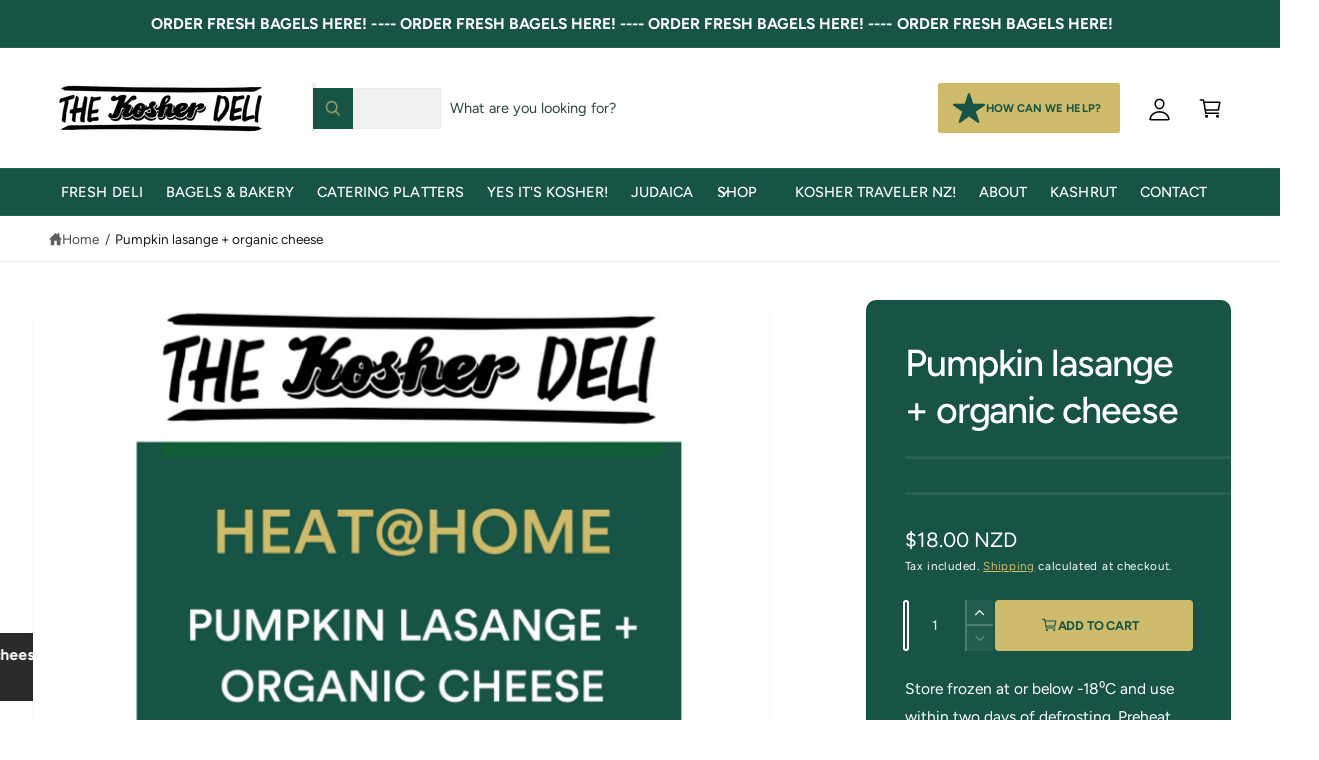

--- FILE ---
content_type: text/html; charset=utf-8
request_url: https://www.kosherdeli.co.nz/products/roasted-vegetable-lasange-organic-cheese
body_size: 42548
content:















<!doctype html>
<html class="no-js" lang="en">
  <head>
    <meta charset="utf-8">
    <meta http-equiv="X-UA-Compatible" content="IE=edge">
    <meta name="viewport" content="width=device-width,initial-scale=1">
    <meta name="theme-color" content=""><link rel="canonical" href="https://www.kosherdeli.co.nz/products/roasted-vegetable-lasange-organic-cheese"><link rel="preconnect" href="https://fonts.shopifycdn.com" crossorigin><title>
      Pumpkin lasange + organic cheese
 &ndash; The Kosher Deli NZ</title>

    
      <meta name="description" content="Store frozen at or below -18⁰C and use within two days of defrosting. Preheat oven to 160⁰C and cook for 15 mins or until piping hot. INGREDIENTS: carrot, parsnip, mushroom, pumpkin, onion, garlic, olive oil, pasta (wheat), tomato sauce (tomato, salt, basil, oregano, onion), cheese sauce (milk, wheat) salt/pepperCONTAI">
    

    

<meta property="og:site_name" content="The Kosher Deli NZ">
<meta property="og:url" content="https://www.kosherdeli.co.nz/products/roasted-vegetable-lasange-organic-cheese">
<meta property="og:title" content="Pumpkin lasange + organic cheese">
<meta property="og:type" content="product">
<meta property="og:description" content="Store frozen at or below -18⁰C and use within two days of defrosting. Preheat oven to 160⁰C and cook for 15 mins or until piping hot. INGREDIENTS: carrot, parsnip, mushroom, pumpkin, onion, garlic, olive oil, pasta (wheat), tomato sauce (tomato, salt, basil, oregano, onion), cheese sauce (milk, wheat) salt/pepperCONTAI"><meta property="og:image" content="http://www.kosherdeli.co.nz/cdn/shop/files/Nepalese_beef_curry_rice_7_8cd324ea-6cd9-47ba-a5b8-2868b298ca5c.png?v=1752207194">
  <meta property="og:image:secure_url" content="https://www.kosherdeli.co.nz/cdn/shop/files/Nepalese_beef_curry_rice_7_8cd324ea-6cd9-47ba-a5b8-2868b298ca5c.png?v=1752207194">
  <meta property="og:image:width" content="2970">
  <meta property="og:image:height" content="2970"><meta property="og:price:amount" content="18.00">
  <meta property="og:price:currency" content="NZD"><meta name="twitter:card" content="summary_large_image">
<meta name="twitter:title" content="Pumpkin lasange + organic cheese">
<meta name="twitter:description" content="Store frozen at or below -18⁰C and use within two days of defrosting. Preheat oven to 160⁰C and cook for 15 mins or until piping hot. INGREDIENTS: carrot, parsnip, mushroom, pumpkin, onion, garlic, olive oil, pasta (wheat), tomato sauce (tomato, salt, basil, oregano, onion), cheese sauce (milk, wheat) salt/pepperCONTAI">

<meta name="theme:name" content="Ignite">
<meta name="theme:version" content="2.3.0">
<meta name="theme:preset" content="food">


    <script src="//www.kosherdeli.co.nz/cdn/shop/t/21/assets/global.js?v=17700174012163466831764067860" defer="defer"></script><link rel="preload" href="//www.kosherdeli.co.nz/cdn/fonts/figtree/figtree_n4.3c0838aba1701047e60be6a99a1b0a40ce9b8419.woff2" as="font" crossorigin fetchpriority="high" type="font/woff2"><link rel="preload" href="//www.kosherdeli.co.nz/cdn/fonts/figtree/figtree_n5.3b6b7df38aa5986536945796e1f947445832047c.woff2" as="font" crossorigin fetchpriority="high" type="font/woff2">
  <script>window.performance && window.performance.mark && window.performance.mark('shopify.content_for_header.start');</script><meta name="google-site-verification" content="oj9uvF2WoZzv84pZpoNCQMC1Yh6-39KMLVJpsSpPc0U">
<meta id="shopify-digital-wallet" name="shopify-digital-wallet" content="/48990159003/digital_wallets/dialog">
<meta name="shopify-checkout-api-token" content="785ccbee9b477721940a92722938dd08">
<link rel="alternate" type="application/json+oembed" href="https://www.kosherdeli.co.nz/products/roasted-vegetable-lasange-organic-cheese.oembed">
<script async="async" src="/checkouts/internal/preloads.js?locale=en-NZ"></script>
<script id="apple-pay-shop-capabilities" type="application/json">{"shopId":48990159003,"countryCode":"NZ","currencyCode":"NZD","merchantCapabilities":["supports3DS"],"merchantId":"gid:\/\/shopify\/Shop\/48990159003","merchantName":"The Kosher Deli NZ","requiredBillingContactFields":["postalAddress","email"],"requiredShippingContactFields":["postalAddress","email"],"shippingType":"shipping","supportedNetworks":["visa","masterCard"],"total":{"type":"pending","label":"The Kosher Deli NZ","amount":"1.00"},"shopifyPaymentsEnabled":true,"supportsSubscriptions":true}</script>
<script id="shopify-features" type="application/json">{"accessToken":"785ccbee9b477721940a92722938dd08","betas":["rich-media-storefront-analytics"],"domain":"www.kosherdeli.co.nz","predictiveSearch":true,"shopId":48990159003,"locale":"en"}</script>
<script>var Shopify = Shopify || {};
Shopify.shop = "yes-its-kosher.myshopify.com";
Shopify.locale = "en";
Shopify.currency = {"active":"NZD","rate":"1.0"};
Shopify.country = "NZ";
Shopify.theme = {"name":"Updated copy of Ignite","id":186490159285,"schema_name":"Ignite","schema_version":"2.3.0","theme_store_id":3027,"role":"main"};
Shopify.theme.handle = "null";
Shopify.theme.style = {"id":null,"handle":null};
Shopify.cdnHost = "www.kosherdeli.co.nz/cdn";
Shopify.routes = Shopify.routes || {};
Shopify.routes.root = "/";</script>
<script type="module">!function(o){(o.Shopify=o.Shopify||{}).modules=!0}(window);</script>
<script>!function(o){function n(){var o=[];function n(){o.push(Array.prototype.slice.apply(arguments))}return n.q=o,n}var t=o.Shopify=o.Shopify||{};t.loadFeatures=n(),t.autoloadFeatures=n()}(window);</script>
<script id="shop-js-analytics" type="application/json">{"pageType":"product"}</script>
<script defer="defer" async type="module" src="//www.kosherdeli.co.nz/cdn/shopifycloud/shop-js/modules/v2/client.init-shop-cart-sync_C5BV16lS.en.esm.js"></script>
<script defer="defer" async type="module" src="//www.kosherdeli.co.nz/cdn/shopifycloud/shop-js/modules/v2/chunk.common_CygWptCX.esm.js"></script>
<script type="module">
  await import("//www.kosherdeli.co.nz/cdn/shopifycloud/shop-js/modules/v2/client.init-shop-cart-sync_C5BV16lS.en.esm.js");
await import("//www.kosherdeli.co.nz/cdn/shopifycloud/shop-js/modules/v2/chunk.common_CygWptCX.esm.js");

  window.Shopify.SignInWithShop?.initShopCartSync?.({"fedCMEnabled":true,"windoidEnabled":true});

</script>
<script>(function() {
  var isLoaded = false;
  function asyncLoad() {
    if (isLoaded) return;
    isLoaded = true;
    var urls = ["https:\/\/sdks.automizely.com\/conversions\/v1\/conversions.js?app_connection_id=0e919ad3ce2a4545b4db031b9c5ee9d9\u0026mapped_org_id=77765ddf04a51f74cfb167a710a51d9f_v1\u0026shop=yes-its-kosher.myshopify.com","\/\/www.powr.io\/powr.js?powr-token=yes-its-kosher.myshopify.com\u0026external-type=shopify\u0026shop=yes-its-kosher.myshopify.com","https:\/\/widgets.automizely.com\/pages\/v1\/pages.js?store_connection_id=0246b642baaf46e7b953634eb1530577\u0026mapped_org_id=77765ddf04a51f74cfb167a710a51d9f_v1\u0026shop=yes-its-kosher.myshopify.com","https:\/\/app.logoshowcase.co\/extension\/app.js?ls_version=1.0.4\u0026shop=yes-its-kosher.myshopify.com","https:\/\/na.shgcdn3.com\/pixel-collector.js?shop=yes-its-kosher.myshopify.com"];
    for (var i = 0; i < urls.length; i++) {
      var s = document.createElement('script');
      s.type = 'text/javascript';
      s.async = true;
      s.src = urls[i];
      var x = document.getElementsByTagName('script')[0];
      x.parentNode.insertBefore(s, x);
    }
  };
  if(window.attachEvent) {
    window.attachEvent('onload', asyncLoad);
  } else {
    window.addEventListener('load', asyncLoad, false);
  }
})();</script>
<script id="__st">var __st={"a":48990159003,"offset":46800,"reqid":"f6aee2c3-80c9-495c-bd19-ccd589dbfdef-1768733546","pageurl":"www.kosherdeli.co.nz\/products\/roasted-vegetable-lasange-organic-cheese","u":"77d4641b5dbc","p":"product","rtyp":"product","rid":7056813883573};</script>
<script>window.ShopifyPaypalV4VisibilityTracking = true;</script>
<script id="captcha-bootstrap">!function(){'use strict';const t='contact',e='account',n='new_comment',o=[[t,t],['blogs',n],['comments',n],[t,'customer']],c=[[e,'customer_login'],[e,'guest_login'],[e,'recover_customer_password'],[e,'create_customer']],r=t=>t.map((([t,e])=>`form[action*='/${t}']:not([data-nocaptcha='true']) input[name='form_type'][value='${e}']`)).join(','),a=t=>()=>t?[...document.querySelectorAll(t)].map((t=>t.form)):[];function s(){const t=[...o],e=r(t);return a(e)}const i='password',u='form_key',d=['recaptcha-v3-token','g-recaptcha-response','h-captcha-response',i],f=()=>{try{return window.sessionStorage}catch{return}},m='__shopify_v',_=t=>t.elements[u];function p(t,e,n=!1){try{const o=window.sessionStorage,c=JSON.parse(o.getItem(e)),{data:r}=function(t){const{data:e,action:n}=t;return t[m]||n?{data:e,action:n}:{data:t,action:n}}(c);for(const[e,n]of Object.entries(r))t.elements[e]&&(t.elements[e].value=n);n&&o.removeItem(e)}catch(o){console.error('form repopulation failed',{error:o})}}const l='form_type',E='cptcha';function T(t){t.dataset[E]=!0}const w=window,h=w.document,L='Shopify',v='ce_forms',y='captcha';let A=!1;((t,e)=>{const n=(g='f06e6c50-85a8-45c8-87d0-21a2b65856fe',I='https://cdn.shopify.com/shopifycloud/storefront-forms-hcaptcha/ce_storefront_forms_captcha_hcaptcha.v1.5.2.iife.js',D={infoText:'Protected by hCaptcha',privacyText:'Privacy',termsText:'Terms'},(t,e,n)=>{const o=w[L][v],c=o.bindForm;if(c)return c(t,g,e,D).then(n);var r;o.q.push([[t,g,e,D],n]),r=I,A||(h.body.append(Object.assign(h.createElement('script'),{id:'captcha-provider',async:!0,src:r})),A=!0)});var g,I,D;w[L]=w[L]||{},w[L][v]=w[L][v]||{},w[L][v].q=[],w[L][y]=w[L][y]||{},w[L][y].protect=function(t,e){n(t,void 0,e),T(t)},Object.freeze(w[L][y]),function(t,e,n,w,h,L){const[v,y,A,g]=function(t,e,n){const i=e?o:[],u=t?c:[],d=[...i,...u],f=r(d),m=r(i),_=r(d.filter((([t,e])=>n.includes(e))));return[a(f),a(m),a(_),s()]}(w,h,L),I=t=>{const e=t.target;return e instanceof HTMLFormElement?e:e&&e.form},D=t=>v().includes(t);t.addEventListener('submit',(t=>{const e=I(t);if(!e)return;const n=D(e)&&!e.dataset.hcaptchaBound&&!e.dataset.recaptchaBound,o=_(e),c=g().includes(e)&&(!o||!o.value);(n||c)&&t.preventDefault(),c&&!n&&(function(t){try{if(!f())return;!function(t){const e=f();if(!e)return;const n=_(t);if(!n)return;const o=n.value;o&&e.removeItem(o)}(t);const e=Array.from(Array(32),(()=>Math.random().toString(36)[2])).join('');!function(t,e){_(t)||t.append(Object.assign(document.createElement('input'),{type:'hidden',name:u})),t.elements[u].value=e}(t,e),function(t,e){const n=f();if(!n)return;const o=[...t.querySelectorAll(`input[type='${i}']`)].map((({name:t})=>t)),c=[...d,...o],r={};for(const[a,s]of new FormData(t).entries())c.includes(a)||(r[a]=s);n.setItem(e,JSON.stringify({[m]:1,action:t.action,data:r}))}(t,e)}catch(e){console.error('failed to persist form',e)}}(e),e.submit())}));const S=(t,e)=>{t&&!t.dataset[E]&&(n(t,e.some((e=>e===t))),T(t))};for(const o of['focusin','change'])t.addEventListener(o,(t=>{const e=I(t);D(e)&&S(e,y())}));const B=e.get('form_key'),M=e.get(l),P=B&&M;t.addEventListener('DOMContentLoaded',(()=>{const t=y();if(P)for(const e of t)e.elements[l].value===M&&p(e,B);[...new Set([...A(),...v().filter((t=>'true'===t.dataset.shopifyCaptcha))])].forEach((e=>S(e,t)))}))}(h,new URLSearchParams(w.location.search),n,t,e,['guest_login'])})(!0,!0)}();</script>
<script integrity="sha256-4kQ18oKyAcykRKYeNunJcIwy7WH5gtpwJnB7kiuLZ1E=" data-source-attribution="shopify.loadfeatures" defer="defer" src="//www.kosherdeli.co.nz/cdn/shopifycloud/storefront/assets/storefront/load_feature-a0a9edcb.js" crossorigin="anonymous"></script>
<script data-source-attribution="shopify.dynamic_checkout.dynamic.init">var Shopify=Shopify||{};Shopify.PaymentButton=Shopify.PaymentButton||{isStorefrontPortableWallets:!0,init:function(){window.Shopify.PaymentButton.init=function(){};var t=document.createElement("script");t.src="https://www.kosherdeli.co.nz/cdn/shopifycloud/portable-wallets/latest/portable-wallets.en.js",t.type="module",document.head.appendChild(t)}};
</script>
<script data-source-attribution="shopify.dynamic_checkout.buyer_consent">
  function portableWalletsHideBuyerConsent(e){var t=document.getElementById("shopify-buyer-consent"),n=document.getElementById("shopify-subscription-policy-button");t&&n&&(t.classList.add("hidden"),t.setAttribute("aria-hidden","true"),n.removeEventListener("click",e))}function portableWalletsShowBuyerConsent(e){var t=document.getElementById("shopify-buyer-consent"),n=document.getElementById("shopify-subscription-policy-button");t&&n&&(t.classList.remove("hidden"),t.removeAttribute("aria-hidden"),n.addEventListener("click",e))}window.Shopify?.PaymentButton&&(window.Shopify.PaymentButton.hideBuyerConsent=portableWalletsHideBuyerConsent,window.Shopify.PaymentButton.showBuyerConsent=portableWalletsShowBuyerConsent);
</script>
<script data-source-attribution="shopify.dynamic_checkout.cart.bootstrap">document.addEventListener("DOMContentLoaded",(function(){function t(){return document.querySelector("shopify-accelerated-checkout-cart, shopify-accelerated-checkout")}if(t())Shopify.PaymentButton.init();else{new MutationObserver((function(e,n){t()&&(Shopify.PaymentButton.init(),n.disconnect())})).observe(document.body,{childList:!0,subtree:!0})}}));
</script>
<link id="shopify-accelerated-checkout-styles" rel="stylesheet" media="screen" href="https://www.kosherdeli.co.nz/cdn/shopifycloud/portable-wallets/latest/accelerated-checkout-backwards-compat.css" crossorigin="anonymous">
<style id="shopify-accelerated-checkout-cart">
        #shopify-buyer-consent {
  margin-top: 1em;
  display: inline-block;
  width: 100%;
}

#shopify-buyer-consent.hidden {
  display: none;
}

#shopify-subscription-policy-button {
  background: none;
  border: none;
  padding: 0;
  text-decoration: underline;
  font-size: inherit;
  cursor: pointer;
}

#shopify-subscription-policy-button::before {
  box-shadow: none;
}

      </style>
<script id="sections-script" data-sections="header,footer" defer="defer" src="//www.kosherdeli.co.nz/cdn/shop/t/21/compiled_assets/scripts.js?9399"></script>
<script>window.performance && window.performance.mark && window.performance.mark('shopify.content_for_header.end');</script>
  





  <script type="text/javascript">
    
      window.__shgMoneyFormat = window.__shgMoneyFormat || {"NZD":{"currency":"NZD","currency_symbol":"$","currency_symbol_location":"left","decimal_places":2,"decimal_separator":".","thousands_separator":","}};
    
    window.__shgCurrentCurrencyCode = window.__shgCurrentCurrencyCode || {
      currency: "NZD",
      currency_symbol: "$",
      decimal_separator: ".",
      thousands_separator: ",",
      decimal_places: 2,
      currency_symbol_location: "left"
    };
  </script>





    <style data-shopify>
      @font-face {
  font-family: Figtree;
  font-weight: 400;
  font-style: normal;
  font-display: fallback;
  src: url("//www.kosherdeli.co.nz/cdn/fonts/figtree/figtree_n4.3c0838aba1701047e60be6a99a1b0a40ce9b8419.woff2") format("woff2"),
       url("//www.kosherdeli.co.nz/cdn/fonts/figtree/figtree_n4.c0575d1db21fc3821f17fd6617d3dee552312137.woff") format("woff");
}

        @font-face {
  font-family: Figtree;
  font-weight: 700;
  font-style: normal;
  font-display: fallback;
  src: url("//www.kosherdeli.co.nz/cdn/fonts/figtree/figtree_n7.2fd9bfe01586148e644724096c9d75e8c7a90e55.woff2") format("woff2"),
       url("//www.kosherdeli.co.nz/cdn/fonts/figtree/figtree_n7.ea05de92d862f9594794ab281c4c3a67501ef5fc.woff") format("woff");
}

        @font-face {
  font-family: Figtree;
  font-weight: 400;
  font-style: italic;
  font-display: fallback;
  src: url("//www.kosherdeli.co.nz/cdn/fonts/figtree/figtree_i4.89f7a4275c064845c304a4cf8a4a586060656db2.woff2") format("woff2"),
       url("//www.kosherdeli.co.nz/cdn/fonts/figtree/figtree_i4.6f955aaaafc55a22ffc1f32ecf3756859a5ad3e2.woff") format("woff");
}

        @font-face {
  font-family: Figtree;
  font-weight: 700;
  font-style: italic;
  font-display: fallback;
  src: url("//www.kosherdeli.co.nz/cdn/fonts/figtree/figtree_i7.06add7096a6f2ab742e09ec7e498115904eda1fe.woff2") format("woff2"),
       url("//www.kosherdeli.co.nz/cdn/fonts/figtree/figtree_i7.ee584b5fcaccdbb5518c0228158941f8df81b101.woff") format("woff");
}

        @font-face {
  font-family: Figtree;
  font-weight: 500;
  font-style: normal;
  font-display: fallback;
  src: url("//www.kosherdeli.co.nz/cdn/fonts/figtree/figtree_n5.3b6b7df38aa5986536945796e1f947445832047c.woff2") format("woff2"),
       url("//www.kosherdeli.co.nz/cdn/fonts/figtree/figtree_n5.f26bf6dcae278b0ed902605f6605fa3338e81dab.woff") format("woff");
}

@font-face {
  font-family: Figtree;
  font-weight: 500;
  font-style: normal;
  font-display: fallback;
  src: url("//www.kosherdeli.co.nz/cdn/fonts/figtree/figtree_n5.3b6b7df38aa5986536945796e1f947445832047c.woff2") format("woff2"),
       url("//www.kosherdeli.co.nz/cdn/fonts/figtree/figtree_n5.f26bf6dcae278b0ed902605f6605fa3338e81dab.woff") format("woff");
}

        @font-face {
  font-family: Figtree;
  font-weight: 700;
  font-style: normal;
  font-display: fallback;
  src: url("//www.kosherdeli.co.nz/cdn/fonts/figtree/figtree_n7.2fd9bfe01586148e644724096c9d75e8c7a90e55.woff2") format("woff2"),
       url("//www.kosherdeli.co.nz/cdn/fonts/figtree/figtree_n7.ea05de92d862f9594794ab281c4c3a67501ef5fc.woff") format("woff");
}

        @font-face {
  font-family: Figtree;
  font-weight: 500;
  font-style: italic;
  font-display: fallback;
  src: url("//www.kosherdeli.co.nz/cdn/fonts/figtree/figtree_i5.969396f679a62854cf82dbf67acc5721e41351f0.woff2") format("woff2"),
       url("//www.kosherdeli.co.nz/cdn/fonts/figtree/figtree_i5.93bc1cad6c73ca9815f9777c49176dfc9d2890dd.woff") format("woff");
}

        @font-face {
  font-family: Figtree;
  font-weight: 700;
  font-style: italic;
  font-display: fallback;
  src: url("//www.kosherdeli.co.nz/cdn/fonts/figtree/figtree_i7.06add7096a6f2ab742e09ec7e498115904eda1fe.woff2") format("woff2"),
       url("//www.kosherdeli.co.nz/cdn/fonts/figtree/figtree_i7.ee584b5fcaccdbb5518c0228158941f8df81b101.woff") format("woff");
}

        @font-face {
  font-family: Figtree;
  font-weight: 500;
  font-style: normal;
  font-display: fallback;
  src: url("//www.kosherdeli.co.nz/cdn/fonts/figtree/figtree_n5.3b6b7df38aa5986536945796e1f947445832047c.woff2") format("woff2"),
       url("//www.kosherdeli.co.nz/cdn/fonts/figtree/figtree_n5.f26bf6dcae278b0ed902605f6605fa3338e81dab.woff") format("woff");
}


        :root,
        .color-scheme-1 {
          --color-background: 255,255,255;
          --color-background-accent: ,,;
        
          --gradient-background: #ffffff;
        

        

        --color-foreground: 44,70,61;
        --color-heading: 18,18,18;
        --color-background-contrast: 191,191,191;
        --color-shadow: 0, 0, 0;
        --color-button: 18,18,18;
        --color-button-alpha: 1.0;
        
          --color-button-gradient: none;
        
        --color-button-text: 255,255,255;
        --color-secondary-button: 255,255,255;
        --color-secondary-button-text: 18,18,18;
        --color-link: 44,70,61;
        --color-caption: 44,70,61;
        --color-badge-foreground: 44,70,61;
        --color-badge-background: 255,255,255;
        --color-badge-border: 44,70,61;
        --color-accent: 0,128,49;
        --payment-terms-background-color: rgb(255 255 255);

        
          --color-heading-gradient-background: none;
          --color-heading-gradient-background-clip: border-box;
          --color-heading-gradient-fill: currentColor;
        

        
          --color-accent-gradient-background: -webkit-linear-gradient(90deg, rgba(0, 128, 49, 1), rgba(59, 217, 119, 1) 100%);
          --color-accent-gradient-background-clip: text;
          --color-accent-gradient-fill: transparent;
        
      }
      
        
        .color-scheme-2 {
          --color-background: 255,255,255;
          --color-background-accent: ,,;
        
          --gradient-background: #ffffff;
        

        

        --color-foreground: 25,25,25;
        --color-heading: 60,64,67;
        --color-background-contrast: 191,191,191;
        --color-shadow: 0, 0, 0;
        --color-button: 23,84,69;
        --color-button-alpha: 1.0;
        
        --color-button-gradient: linear-gradient(50deg, rgba(23, 84, 69, 1) 100%, rgba(56, 180, 103, 1) 100%);
        
        --color-button-text: 243,243,243;
        --color-secondary-button: 255,255,255;
        --color-secondary-button-text: 23,84,69;
        --color-link: 0,128,49;
        --color-caption: 60,64,67;
        --color-badge-foreground: 25,25,25;
        --color-badge-background: 255,255,255;
        --color-badge-border: 25,25,25;
        --color-accent: 220,43,255;
        --payment-terms-background-color: rgb(255 255 255);

        
          --color-heading-gradient-background: none;
          --color-heading-gradient-background-clip: border-box;
          --color-heading-gradient-fill: currentColor;
        

        
          --color-accent-gradient-background: -webkit-linear-gradient(90deg, rgba(31, 198, 108, 1) 84%, rgba(23, 84, 69, 1) 100%);
          --color-accent-gradient-background-clip: text;
          --color-accent-gradient-fill: transparent;
        
      }
      
        
        .color-scheme-3 {
          --color-background: 42,44,44;
          --color-background-accent: ,,;
        
          --gradient-background: #2a2c2c;
        

        

        --color-foreground: 255,255,255;
        --color-heading: 255,255,255;
        --color-background-contrast: 54,57,57;
        --color-shadow: 0, 0, 0;
        --color-button: 255,255,255;
        --color-button-alpha: 1.0;
        
          --color-button-gradient: none;
        
        --color-button-text: 0,0,0;
        --color-secondary-button: 42,44,44;
        --color-secondary-button-text: 255,255,255;
        --color-link: 255,255,255;
        --color-caption: 255,255,255;
        --color-badge-foreground: 255,255,255;
        --color-badge-background: 42,44,44;
        --color-badge-border: 255,255,255;
        --color-accent: 252,222,113;
        --payment-terms-background-color: rgb(42 44 44);

        
          --color-heading-gradient-background: none;
          --color-heading-gradient-background-clip: border-box;
          --color-heading-gradient-fill: currentColor;
        

        
          --color-accent-gradient-background: -webkit-linear-gradient(97deg, rgba(253, 212, 159, 1) 14%, rgba(252, 222, 113, 1) 83%);
          --color-accent-gradient-background-clip: text;
          --color-accent-gradient-fill: transparent;
        
      }
      
        
        .color-scheme-4 {
          --color-background: 44,70,61;
          --color-background-accent: ,,;
        
          --gradient-background: linear-gradient(227deg, rgba(1, 57, 28, 1) 7%, rgba(44, 70, 61, 1) 94%);
        

        

        --color-foreground: 255,255,255;
        --color-heading: 255,255,255;
        --color-background-contrast: 54,86,75;
        --color-shadow: 0, 0, 0;
        --color-button: 255,255,255;
        --color-button-alpha: 1.0;
        
          --color-button-gradient: none;
        
        --color-button-text: 36,40,51;
        --color-secondary-button: 44,70,61;
        --color-secondary-button-text: 255,255,255;
        --color-link: 255,255,255;
        --color-caption: 255,255,255;
        --color-badge-foreground: 255,255,255;
        --color-badge-background: 44,70,61;
        --color-badge-border: 255,255,255;
        --color-accent: 245,225,33;
        --payment-terms-background-color: rgb(44 70 61);

        
          --color-heading-gradient-background: none;
          --color-heading-gradient-background-clip: border-box;
          --color-heading-gradient-fill: currentColor;
        

        
          --color-accent-gradient-background: -webkit-linear-gradient(240deg, rgba(250, 212, 143, 1), rgba(195, 149, 64, 1) 100%);
          --color-accent-gradient-background-clip: text;
          --color-accent-gradient-fill: transparent;
        
      }
      
        
        .color-scheme-5 {
          --color-background: 0,128,49;
          --color-background-accent: ,,;
        
          --gradient-background: #008031;
        

        

        --color-foreground: 255,255,255;
        --color-heading: 255,255,255;
        --color-background-contrast: 0,0,0;
        --color-shadow: 0, 0, 0;
        --color-button: 255,255,255;
        --color-button-alpha: 1.0;
        
          --color-button-gradient: none;
        
        --color-button-text: 0,0,0;
        --color-secondary-button: 0,128,49;
        --color-secondary-button-text: 255,255,255;
        --color-link: 255,255,255;
        --color-caption: 255,255,255;
        --color-badge-foreground: 255,255,255;
        --color-badge-background: 0,128,49;
        --color-badge-border: 255,255,255;
        --color-accent: 220,43,255;
        --payment-terms-background-color: rgb(0 128 49);

        
          --color-heading-gradient-background: none;
          --color-heading-gradient-background-clip: border-box;
          --color-heading-gradient-fill: currentColor;
        

        
          --color-accent-gradient-background: -webkit-linear-gradient(270deg, rgba(255, 228, 49, 1) 42%, rgba(249, 100, 32, 1) 100%);
          --color-accent-gradient-background-clip: text;
          --color-accent-gradient-fill: transparent;
        
      }
      
        
        .color-scheme-6 {
          --color-background: 230,216,190;
          --color-background-accent: ,,;
        
          --gradient-background: #e6d8be;
        

        

        --color-foreground: 255,255,255;
        --color-heading: 255,255,255;
        --color-background-contrast: 195,161,98;
        --color-shadow: 0, 0, 0;
        --color-button: 74,151,103;
        --color-button-alpha: 1.0;
        
        --color-button-gradient: linear-gradient(50deg, rgba(121, 167, 70, 1) 13%, rgba(138, 186, 75, 1) 86%);
        
        --color-button-text: 255,255,255;
        --color-secondary-button: 230,216,190;
        --color-secondary-button-text: 255,255,255;
        --color-link: 255,255,255;
        --color-caption: 255,255,255;
        --color-badge-foreground: 255,255,255;
        --color-badge-background: 230,216,190;
        --color-badge-border: 255,255,255;
        --color-accent: 10,129,42;
        --payment-terms-background-color: rgb(230 216 190);

        
          --color-heading-gradient-background: none;
          --color-heading-gradient-background-clip: border-box;
          --color-heading-gradient-fill: currentColor;
        

        
          --color-accent-gradient-background: -webkit-linear-gradient(82deg, rgba(126, 199, 45, 1) 13%, rgba(239, 255, 218, 1) 84%);
          --color-accent-gradient-background-clip: text;
          --color-accent-gradient-fill: transparent;
        
      }
      
        
        .color-scheme-7 {
          --color-background: 218,20,20;
          --color-background-accent: ,,;
        
          --gradient-background: linear-gradient(229deg, rgba(240, 69, 87, 1) 4%, rgba(210, 59, 59, 1) 100%);
        

        

        --color-foreground: 255,255,255;
        --color-heading: 255,255,255;
        --color-background-contrast: 101,9,9;
        --color-shadow: 0, 0, 0;
        --color-button: 255,255,255;
        --color-button-alpha: 1.0;
        
          --color-button-gradient: none;
        
        --color-button-text: 18,18,18;
        --color-secondary-button: 218,20,20;
        --color-secondary-button-text: 255,255,255;
        --color-link: 255,255,255;
        --color-caption: 255,255,255;
        --color-badge-foreground: 255,255,255;
        --color-badge-background: 218,20,20;
        --color-badge-border: 255,255,255;
        --color-accent: 220,43,255;
        --payment-terms-background-color: rgb(218 20 20);

        
          --color-heading-gradient-background: none;
          --color-heading-gradient-background-clip: border-box;
          --color-heading-gradient-fill: currentColor;
        

        
          --color-accent-gradient-background: none;
          --color-accent-gradient-background-clip: border-box;
          --color-accent-gradient-fill: currentColor;
        
      }
      
        
        .color-scheme-8 {
          --color-background: 255,255,255;
          --color-background-accent: ,,;
        
          --gradient-background: #ffffff;
        

        

        --color-foreground: 0,0,0;
        --color-heading: 21,118,49;
        --color-background-contrast: 191,191,191;
        --color-shadow: 0, 0, 0;
        --color-button: 0,128,49;
        --color-button-alpha: 1.0;
        
          --color-button-gradient: none;
        
        --color-button-text: 243,243,243;
        --color-secondary-button: 255,255,255;
        --color-secondary-button-text: 0,128,49;
        --color-link: 0,128,49;
        --color-caption: 18,18,18;
        --color-badge-foreground: 0,0,0;
        --color-badge-background: 255,255,255;
        --color-badge-border: 0,0,0;
        --color-accent: 0,0,0;
        --payment-terms-background-color: rgb(255 255 255);

        
          --color-heading-gradient-background: none;
          --color-heading-gradient-background-clip: border-box;
          --color-heading-gradient-fill: currentColor;
        

        
          --color-accent-gradient-background: none;
          --color-accent-gradient-background-clip: border-box;
          --color-accent-gradient-fill: currentColor;
        
      }
      
        
        .color-scheme-9 {
          --color-background: 255,255,255;
          --color-background-accent: ,,;
        
          --gradient-background: #ffffff;
        

        

        --color-foreground: 18,18,18;
        --color-heading: 11,64,31;
        --color-background-contrast: 191,191,191;
        --color-shadow: 0, 0, 0;
        --color-button: 0,128,49;
        --color-button-alpha: 1.0;
        
          --color-button-gradient: none;
        
        --color-button-text: 243,243,243;
        --color-secondary-button: 255,255,255;
        --color-secondary-button-text: 210,59,59;
        --color-link: 0,128,49;
        --color-caption: 18,18,18;
        --color-badge-foreground: 18,18,18;
        --color-badge-background: 255,255,255;
        --color-badge-border: 18,18,18;
        --color-accent: 26,161,66;
        --payment-terms-background-color: rgb(255 255 255);

        
          --color-heading-gradient-background: none;
          --color-heading-gradient-background-clip: border-box;
          --color-heading-gradient-fill: currentColor;
        

        
          --color-accent-gradient-background: -webkit-linear-gradient(89deg, rgba(39, 154, 83, 1) 13%, rgba(38, 197, 99, 1) 85%);
          --color-accent-gradient-background-clip: text;
          --color-accent-gradient-fill: transparent;
        
      }
      
        
        .color-scheme-10 {
          --color-background: 44,70,61;
          --color-background-accent: ,,;
        
          --gradient-background: linear-gradient(227deg, rgba(1, 57, 28, 0.87) 7%, rgba(44, 70, 61, 0.86) 94%);
        

        

        --color-foreground: 207,187,108;
        --color-heading: 255,255,255;
        --color-background-contrast: 54,86,75;
        --color-shadow: 0, 0, 0;
        --color-button: 255,255,255;
        --color-button-alpha: 1.0;
        
          --color-button-gradient: none;
        
        --color-button-text: 21,118,49;
        --color-secondary-button: 44,70,61;
        --color-secondary-button-text: 255,255,255;
        --color-link: 255,255,255;
        --color-caption: 255,255,255;
        --color-badge-foreground: 207,187,108;
        --color-badge-background: 44,70,61;
        --color-badge-border: 207,187,108;
        --color-accent: 131,249,164;
        --payment-terms-background-color: rgb(44 70 61);

        
          --color-heading-gradient-background: none;
          --color-heading-gradient-background-clip: border-box;
          --color-heading-gradient-fill: currentColor;
        

        
          --color-accent-gradient-background: -webkit-linear-gradient(90deg, rgba(159, 255, 186, 1), rgba(59, 217, 119, 1) 100%);
          --color-accent-gradient-background-clip: text;
          --color-accent-gradient-fill: transparent;
        
      }
      
        
        .color-scheme-11 {
          --color-background: 180,159,114;
          --color-background-accent: ,,;
        
          --gradient-background: #b49f72;
        

        

        --color-foreground: 255,255,255;
        --color-heading: 255,255,255;
        --color-background-contrast: 109,93,58;
        --color-shadow: 0, 0, 0;
        --color-button: 255,255,255;
        --color-button-alpha: 1.0;
        
          --color-button-gradient: none;
        
        --color-button-text: 188,135,14;
        --color-secondary-button: 180,159,114;
        --color-secondary-button-text: 255,255,255;
        --color-link: 255,255,255;
        --color-caption: 255,255,255;
        --color-badge-foreground: 255,255,255;
        --color-badge-background: 180,159,114;
        --color-badge-border: 255,255,255;
        --color-accent: 0,0,0;
        --payment-terms-background-color: rgb(180 159 114);

        
          --color-heading-gradient-background: none;
          --color-heading-gradient-background-clip: border-box;
          --color-heading-gradient-fill: currentColor;
        

        
          --color-accent-gradient-background: none;
          --color-accent-gradient-background-clip: border-box;
          --color-accent-gradient-fill: currentColor;
        
      }
      
        
        .color-scheme-12 {
          --color-background: 247,245,239;
          --color-background-accent: ,,;
        
          --gradient-background: #f7f5ef;
        

        

        --color-foreground: 89,89,81;
        --color-heading: 18,18,18;
        --color-background-contrast: 205,192,154;
        --color-shadow: 0, 0, 0;
        --color-button: 18,18,18;
        --color-button-alpha: 1.0;
        
          --color-button-gradient: none;
        
        --color-button-text: 255,255,255;
        --color-secondary-button: 247,245,239;
        --color-secondary-button-text: 18,18,18;
        --color-link: 13,82,177;
        --color-caption: 18,18,18;
        --color-badge-foreground: 89,89,81;
        --color-badge-background: 247,245,239;
        --color-badge-border: 89,89,81;
        --color-accent: 220,43,255;
        --payment-terms-background-color: rgb(247 245 239);

        
          --color-heading-gradient-background: none;
          --color-heading-gradient-background-clip: border-box;
          --color-heading-gradient-fill: currentColor;
        

        
          --color-accent-gradient-background: -webkit-linear-gradient(139deg, rgba(251, 51, 166, 1), rgba(127, 72, 176, 1) 50%, rgba(48, 145, 211, 1) 100%);
          --color-accent-gradient-background-clip: text;
          --color-accent-gradient-fill: transparent;
        
      }
      
        
        .color-scheme-13 {
          --color-background: 30,30,30;
          --color-background-accent: ,,;
        
          --gradient-background: linear-gradient(180deg, rgba(251, 51, 166, 1), rgba(99, 41, 151, 1) 50%, rgba(19, 4, 33, 1) 100%);
        

        

        --color-foreground: 255,255,255;
        --color-heading: 255,255,255;
        --color-background-contrast: 43,43,43;
        --color-shadow: 0, 0, 0;
        --color-button: 42,151,211;
        --color-button-alpha: 1.0;
        
        --color-button-gradient: linear-gradient(305deg, rgba(42, 151, 211, 1), rgba(72, 171, 227, 1) 46%, rgba(119, 179, 245, 1) 91%);
        
        --color-button-text: 255,255,255;
        --color-secondary-button: 30,30,30;
        --color-secondary-button-text: 255,255,255;
        --color-link: 255,255,255;
        --color-caption: 255,255,255;
        --color-badge-foreground: 255,255,255;
        --color-badge-background: 30,30,30;
        --color-badge-border: 255,255,255;
        --color-accent: 220,43,255;
        --payment-terms-background-color: rgb(30 30 30);

        
          --color-heading-gradient-background: none;
          --color-heading-gradient-background-clip: border-box;
          --color-heading-gradient-fill: currentColor;
        

        
          --color-accent-gradient-background: -webkit-linear-gradient(0deg, rgba(100, 179, 255, 1) 3%, rgba(234, 145, 254, 1) 98%);
          --color-accent-gradient-background-clip: text;
          --color-accent-gradient-fill: transparent;
        
      }
      
        
        .color-scheme-701f867a-f2fd-4e5d-93fd-cde554b2e836 {
          --color-background: 23,84,69;
          --color-background-accent: ,,;
        
          --gradient-background: #175445;
        

        

        --color-foreground: 255,255,255;
        --color-heading: 207,187,108;
        --color-background-contrast: 28,104,85;
        --color-shadow: 0, 0, 0;
        --color-button: 18,18,18;
        --color-button-alpha: 1.0;
        
          --color-button-gradient: none;
        
        --color-button-text: 255,255,255;
        --color-secondary-button: 23,84,69;
        --color-secondary-button-text: 207,187,108;
        --color-link: 207,187,108;
        --color-caption: 207,187,108;
        --color-badge-foreground: 255,255,255;
        --color-badge-background: 23,84,69;
        --color-badge-border: 255,255,255;
        --color-accent: 23,84,69;
        --payment-terms-background-color: rgb(23 84 69);

        
          --color-heading-gradient-background: none;
          --color-heading-gradient-background-clip: border-box;
          --color-heading-gradient-fill: currentColor;
        

        
          --color-accent-gradient-background: -webkit-linear-gradient(83deg, rgba(230, 245, 44, 1) 66.264%, rgba(245, 225, 33, 1) 92%, rgba(255, 255, 255, 1) 93%, rgba(21, 118, 49, 1) 94%, rgba(26, 118, 68, 1) 100%, rgba(255, 255, 255, 1) 100%);
          --color-accent-gradient-background-clip: text;
          --color-accent-gradient-fill: transparent;
        
      }
      
        
        .color-scheme-49bcbb61-2422-4cfb-a1ec-3a939c44b267 {
          --color-background: 207,187,108;
          --color-background-accent: ,,;
        
          --gradient-background: #cfbb6c;
        

        

        --color-foreground: 23,84,69;
        --color-heading: 18,18,18;
        --color-background-contrast: 141,122,46;
        --color-shadow: 0, 0, 0;
        --color-button: 18,18,18;
        --color-button-alpha: 1.0;
        
          --color-button-gradient: none;
        
        --color-button-text: 255,255,255;
        --color-secondary-button: 207,187,108;
        --color-secondary-button-text: 18,18,18;
        --color-link: 44,70,61;
        --color-caption: 44,70,61;
        --color-badge-foreground: 23,84,69;
        --color-badge-background: 207,187,108;
        --color-badge-border: 23,84,69;
        --color-accent: 0,128,49;
        --payment-terms-background-color: rgb(207 187 108);

        
          --color-heading-gradient-background: none;
          --color-heading-gradient-background-clip: border-box;
          --color-heading-gradient-fill: currentColor;
        

        
          --color-accent-gradient-background: -webkit-linear-gradient(90deg, rgba(0, 128, 49, 1), rgba(59, 217, 119, 1) 100%);
          --color-accent-gradient-background-clip: text;
          --color-accent-gradient-fill: transparent;
        
      }
      
        
        .color-scheme-90476f8f-ed7a-49a5-aced-5c85ea897abc {
          --color-background: 255,255,255;
          --color-background-accent: 255,255,255;
        
          --gradient-background: #ffffff;
        

        

        --color-foreground: 44,70,61;
        --color-heading: 18,18,18;
        --color-background-contrast: 191,191,191;
        --color-shadow: 0, 0, 0;
        --color-button: 23,84,69;
        --color-button-alpha: 1.0;
        
          --color-button-gradient: none;
        
        --color-button-text: 207,192,130;
        --color-secondary-button: 255,255,255;
        --color-secondary-button-text: 207,192,130;
        --color-link: 44,70,61;
        --color-caption: 44,70,61;
        --color-badge-foreground: 44,70,61;
        --color-badge-background: 255,255,255;
        --color-badge-border: 44,70,61;
        --color-accent: 0,128,49;
        --payment-terms-background-color: rgb(255 255 255);

        
          --color-heading-gradient-background: none;
          --color-heading-gradient-background-clip: border-box;
          --color-heading-gradient-fill: currentColor;
        

        
          --color-accent-gradient-background: -webkit-linear-gradient(90deg, rgba(0, 128, 49, 1), rgba(59, 217, 119, 1) 100%);
          --color-accent-gradient-background-clip: text;
          --color-accent-gradient-fill: transparent;
        
      }
      
        
        .color-scheme-71a8efcd-72a2-4cb2-907f-eb42a879203a {
          --color-background: 23,84,69;
          --color-background-accent: ,,;
        
          --gradient-background: #175445;
        

        

        --color-foreground: 255,255,255;
        --color-heading: 255,255,255;
        --color-background-contrast: 28,104,85;
        --color-shadow: 0, 0, 0;
        --color-button: 207,187,108;
        --color-button-alpha: 1.0;
        
          --color-button-gradient: none;
        
        --color-button-text: 23,84,69;
        --color-secondary-button: 23,84,69;
        --color-secondary-button-text: 255,255,255;
        --color-link: 207,187,108;
        --color-caption: 255,255,255;
        --color-badge-foreground: 255,255,255;
        --color-badge-background: 23,84,69;
        --color-badge-border: 255,255,255;
        --color-accent: 0,128,49;
        --payment-terms-background-color: rgb(23 84 69);

        
          --color-heading-gradient-background: none;
          --color-heading-gradient-background-clip: border-box;
          --color-heading-gradient-fill: currentColor;
        

        
          --color-accent-gradient-background: -webkit-linear-gradient(90deg, rgba(0, 128, 49, 1), rgba(59, 217, 119, 1) 100%);
          --color-accent-gradient-background-clip: text;
          --color-accent-gradient-fill: transparent;
        
      }
      

      

      body, .color-scheme-1, .color-scheme-2, .color-scheme-3, .color-scheme-4, .color-scheme-5, .color-scheme-6, .color-scheme-7, .color-scheme-8, .color-scheme-9, .color-scheme-10, .color-scheme-11, .color-scheme-12, .color-scheme-13, .color-scheme-701f867a-f2fd-4e5d-93fd-cde554b2e836, .color-scheme-49bcbb61-2422-4cfb-a1ec-3a939c44b267, .color-scheme-90476f8f-ed7a-49a5-aced-5c85ea897abc, .color-scheme-71a8efcd-72a2-4cb2-907f-eb42a879203a {
        color: rgb(var(--color-foreground));
        background-color: rgb(var(--color-background));
      }

      :root {
        /* The direction multiplier is used for RTL-aware transforms and positioning calculations.
           It is set to -1 for RTL languages and 1 for LTR languages, allowing CSS calculations
           to be directionally aware. */
        --direction-multiplier: 1;

        --font-body-family: Figtree, sans-serif;
        --font-body-style: normal;
        --font-body-weight: 400;
        --font-body-weight-bold: 700;
        --font-body-letter-spacing: 0.001em;

        --font-heading-family: Figtree, sans-serif;
        --font-heading-style: normal;
        --font-heading-weight: 500;

        

        --font-button-font-weight: bold;
        --font-button-case: uppercase;
        --font-button-icon-offset: -0.1rem;
        --font-button-letter-spacing: -0.015em;
        --font-button-text-size: 1.3rem;

        --font-body-scale: 0.97;
        --font-heading-scale: 0.9690721649484536;
        --font-heading-case: none;
        --font-heading-letter-spacing: -0.029em;

        --media-padding: px;
        --media-border-opacity: 0.0;
        --media-border-width: 0px;
        --media-radius: 10px;
        --media-shadow-opacity: 0.0;
        --media-shadow-horizontal-offset: 0px;
        --media-shadow-vertical-offset: 0px;
        --media-shadow-blur-radius: 0px;
        --media-shadow-visible: 0;

        --page-width: 144rem;
        --px-mobile: 2rem;
        --page-width-margin: 0rem;

        --product-card-image-padding: 0.6rem;
        --product-card-image-scale: 0.9;
        --product-card-corner-radius: 0.6rem;
        --product-card-text-alignment: start;
        --product-card-border-width: 0.0rem;
        --product-card-border-opacity: 0.0;
        --product-card-shadow-opacity: 0.0;
        --product-card-shadow-visible: 0;
        --product-card-shadow-horizontal-offset: 0.0rem;
        --product-card-shadow-vertical-offset: 0.0rem;
        --product-card-shadow-blur-radius: 0.0rem;
        --product-card-star-color: 245,225,33;
        --product-card-icon-width: 32px;

        --inventory-stock-low-color: 230,103,17;
        --inventory-stock-normal-color: 85,175,16;
        --inventory-stock-continue-color: 85,175,16;
        --inventory-stock-out-color: 91,91,91;

        
          --product-card-price-color: 234,7,7;
        

        
        --product-card-image-background: 0,0,0,0.0;
        

        --collection-card-image-padding: 0.0rem;
        --collection-card-corner-radius: 0.0rem;
        --collection-card-image-scale: 0.9;
        --collection-card-text-alignment: center;
        --collection-card-border-width: 0.0rem;
        --collection-card-border-opacity: 0.0;
        --collection-card-shadow-opacity: 0.0;
        --collection-card-shadow-visible: 0;
        --collection-card-shadow-horizontal-offset: 0.0rem;
        --collection-card-shadow-vertical-offset: 0.0rem;
        --collection-card-shadow-blur-radius: 0.0rem;
        --collection-card-image-background: 255,255,255,1.0;

        --blog-card-image-padding: 0.0rem;
        --blog-card-corner-radius: 0.8rem;
        --blog-card-border-width: 0.0rem;
        --blog-card-border-opacity: 0.0;
        --blog-card-shadow-opacity: 0.0;
        --blog-card-shadow-visible: 0;
        --blog-card-shadow-horizontal-offset: 0.0rem;
        --blog-card-shadow-vertical-offset: 0.0rem;
        --blog-card-shadow-blur-radius: 0.0rem;
        --blog-card-image-background: 255,255,255,1.0;

        

        --badge-text-size: 1.2rem;
        --badge-text-weight: bold;
        --badge-border-width: 1px;
        --badge-border-style: solid;

        --badge-sold-out-foreground: 255 255 255 / 1.0;
        --badge-sold-out-border: 0 0 0 / 0.0;
        --badge-sold-out-background: linear-gradient(127deg, rgba(13, 13, 13, 0.8) 11%, rgba(49, 49, 49, 0.8) 78%);
        
        --badge-custom-foreground: 255 255 255 / 1.0;
        --badge-custom-border: 0 0 0 / 0.0;
        --badge-custom-background: linear-gradient(145deg, rgba(42, 156, 44, 1) 20%, rgba(42, 156, 44, 0.76) 82%);
        
        
        --badge-preorder-foreground: 21 118 49 / 1.0;
        --badge-preorder-border: 255 255 255 / 1.0;
        --badge-preorder-background: linear-gradient(137deg, rgba(234, 234, 234, 0.62), rgba(241, 241, 241, 0.27) 100%);
        
        
        --badge-bulk-foreground: 7 75 124 / 1.0;
        --badge-bulk-border: 209 224 241 / 1.0;
        --badge-bulk-background: #ECF5FC;
        
        
        --badge-new-foreground: 255 255 255 / 1.0;
        --badge-new-border: 0 0 0 / 0.0;
        --badge-new-background: linear-gradient(129deg, rgba(33, 119, 179, 0.8), rgba(61, 157, 222, 0.8) 100%);
        
        
        --badge-sale-foreground: 255 255 255 / 1.0;
        --badge-sale-border: 0 0 0 / 0.0;
        --badge-sale-background: linear-gradient(144deg, rgba(244, 43, 65, 0.8), rgba(218, 50, 67, 0.8) 97%, rgba(247, 23, 23, 0.8) 97.482%);
        

        --popup-border-width: 1px;
        --popup-border-opacity: 0.08;
        --popup-corner-radius: 10px;
        --promo-corner-radius: 6px;
        --popup-shadow-opacity: 0.15;
        --popup-shadow-horizontal-offset: 0px;
        --popup-shadow-vertical-offset: 0px;
        --popup-shadow-blur-radius: 5px;

        --drawer-border-width: 1px;
        --drawer-border-opacity: 0.1;
        --drawer-shadow-opacity: 0.0;
        --drawer-shadow-horizontal-offset: 0px;
        --drawer-shadow-vertical-offset: 4px;
        --drawer-shadow-blur-radius: 5px;

        --grid-desktop-vertical-spacing: 16px;
        --grid-desktop-horizontal-spacing: 16px;
        --grid-desktop-horizontal-spacing-initial: 16px;
        --grid-mobile-vertical-spacing: calc(var(--px-mobile) * 0.8);
        --grid-mobile-horizontal-spacing: calc(var(--px-mobile) * 0.8);

        --text-boxes-radius: 10px;
        --text-boxes-border-opacity: 0.0;
        --text-boxes-border-width: 0px;
        --text-boxes-shadow-opacity: 0.0;
        --text-boxes-shadow-visible: 0;
        --text-boxes-shadow-horizontal-offset: 0px;
        --text-boxes-shadow-vertical-offset: 0px;
        --text-boxes-shadow-blur-radius: 0px;

        --buttons-radius: 2px;
        --buttons-radius-outset: 4px;
        --buttons-border-width: 2px;
        --buttons-border-opacity: 1.0;
        --buttons-shadow-opacity: 0.0;
        --buttons-shadow-visible: 0;
        --buttons-shadow-horizontal-offset: 0px;
        --buttons-shadow-vertical-offset: 0px;
        --buttons-shadow-blur-radius: 0px;
        --buttons-border-offset: 0.3px;

        --inputs-radius: 2px;
        --inputs-border-width: 2px;
        --inputs-border-opacity: 0.35;
        --inputs-shadow-opacity: 0.0;
        --inputs-shadow-horizontal-offset: 0px;
        --inputs-margin-offset: 0px;
        --inputs-shadow-vertical-offset: 0px;
        --inputs-shadow-blur-radius: 0px;
        --inputs-radius-outset: 4px;

        --variant-pills-radius: 2px;
        --variant-pills-border-width: 2px;
        --variant-pills-border-opacity: 0.35;
        --variant-pills-shadow-opacity: 0.0;
        --variant-pills-shadow-horizontal-offset: 0px;
        --variant-pills-shadow-vertical-offset: 0px;
        --variant-pills-shadow-blur-radius: 0px;

        --color-overlay: #060606;

        
        --spacing-section: 53px;

        --breadcrumb-padding: 1.3rem;
        --panel-corner-radius: 6px;
        --controls-corner-radius: 40px;
        --pagination-border-width: 0.1rem;
        --swatch-input--border-radius: 50%;
        --spacer-thickness: 3px;
        --easter-egg-let-it-snow: url(//www.kosherdeli.co.nz/cdn/shop/t/21/assets/snow.webp?v=160252599929562084641764067873);

        --flash-sale-corner-radius: 16px;
        --flash-sale-color: #105E94;
        --flash-sale-color-light: #D9E8F2;
      }

      *,
      *::before,
      *::after {
        box-sizing: inherit;
        -webkit-font-smoothing: antialiased;
      }

      html {
        box-sizing: border-box;
        font-size: calc(var(--font-body-scale) * 62.5%);
        height: 100%;
        -moz-osx-font-smoothing: grayscale;
        -webkit-text-size-adjust: 100%;
      }

      body {
        min-height: 100%;
        margin: 0;
        font-size: 1.5rem;
        overflow-wrap: break-word;
        word-break: break-word;
        letter-spacing: var(--font-body-letter-spacing);
        line-height: calc(1 + 0.8 / var(--font-body-scale));
        font-family: var(--font-body-family);
        font-style: var(--font-body-style);
        font-weight: var(--font-body-weight);
        overflow-x: hidden;
        padding-inline-end: var(--temp-scrollbar-width, 0px);
      }

      .page-is-loading .hidden-during-load {
        visibility: hidden;
      }

      @media screen and (min-width: 750px) {
        :root {
          --spacing-section: 75px;
        }

        body {
          font-size: 1.55rem;
        }

        
          .gradient {
            background-attachment: fixed !important;
          }
        
      }

      @media screen and (min-width: 1100px) {
        body {
          font-size: 1.6rem;
        }
      }
    </style>

    <link href="//www.kosherdeli.co.nz/cdn/shop/t/21/assets/base.css?v=171884916590925262251764067842" rel="stylesheet" type="text/css" media="all" />
<link rel="stylesheet" href="//www.kosherdeli.co.nz/cdn/shop/t/21/assets/standard.css?v=176292267488998384671764067873" media="print" onload="this.media='all'"><link rel="stylesheet" href="//www.kosherdeli.co.nz/cdn/shop/t/21/assets/component-predictive-search.css?v=62479591507126246201764067852" media="print" onload="this.media='all'"><script>
      document.documentElement.className = document.documentElement.className.replace('no-js', 'js');
      if (Shopify.designMode) {
        document.documentElement.classList.add('shopify-design-mode');
      }

      // Hide JS-hidden elements
      let closedElements = JSON.parse(localStorage.getItem('theme-closed-elements'));
      if (closedElements) {
        let style = document.createElement('style');
        document.head.appendChild(style);

        closedElements.forEach(id => {
          if (id) {
            style.sheet.insertRule(`#${id} { display: none; }`, style.sheet.cssRules.length);
          }
        });
      }

      // Write the time of day
      (function () {
        const hour = new Date().getHours();
        const html = document.documentElement;

        if (hour >= 5 && hour < 12) {
          html.classList.add('its-morning');
        } else if (hour >= 12 && hour < 17) {
          html.classList.add('its-afternoon');
        } else if (hour >= 17 && hour < 21) {
          html.classList.add('its-evening');
        } else {
          html.classList.add('its-night');
        }
      })();
    </script>

    <lazy-script data-watch-element="product-card,.section-product-compare,.section-recently-viewed,product-form,variant-selects,.sticky-cta" src="//www.kosherdeli.co.nz/cdn/shop/t/21/assets/product-form.js?v=70087826341584989871764067864" defer="defer"></lazy-script><link rel="stylesheet" href="//www.kosherdeli.co.nz/cdn/shop/t/21/assets/component-popup.css?v=54920554931823947971764067851" media="print" onload="this.media='all'">
        <link rel="stylesheet" href="//www.kosherdeli.co.nz/cdn/shop/t/21/assets/quick-add.css?v=68100795381816570001764067866" media="print" onload="this.media='all'"><lazy-script data-watch-element="product-card,.section-product-compare,.section-recently-viewed" src="//www.kosherdeli.co.nz/cdn/shop/t/21/assets/quick-add.js?v=159912876816449980751764067866" defer="defer"></lazy-script><style>
@media screen and (max-width: 749.98px){
    .footer-block:has(.footer-block__image-wrapper) {
        text-align: center;
    }
   
    .footer-block--not-collapsible:has(.footer-block__image-wrapper) {
        display: inline-block;
    }
}
</style>

<script type="text/javascript">
  
    window.SHG_CUSTOMER = null;
  
</script>







  <script src="//www.kosherdeli.co.nz/cdn/shop/t/21/assets/storepickupcr.js?v=43232460672447964111764082566" defer="defer"></script>
<!-- BEGIN app block: shopify://apps/store-pickup-delivery-cr/blocks/app-embed/c3fec40a-5cb2-4a2b-851c-ed1eaed98975 -->



<style>.cr-hide{display: none!important}</style>

<script type="text/javascript">
    document.addEventListener('crButtonsLoaded', function (e) {
        var pickupContainer = document.getElementById("pickup-container");
        var crStoreForm = pickupContainer.closest("form");
        if (!crStoreForm) return;

        
        
        
        
            if (crStoreForm.action.indexOf('locale=') > -1){
                crStoreForm.action = crStoreForm.action.replace(/\?locale=(.*)\&?/ig, '?locale=en&step=contact_information')
            } else {
                crStoreForm.action += '?locale=en&step=contact_information';
            }        
        

        var crShippingInformation =  crStoreForm.action;
        var pivot = crShippingInformation.replace(/checkout\\[shipping_address\\]\\[first_name\\](.*?)\\&/ig, '');
        crShippingInformation = pivot + "&checkout[shipping_address][first_name]=&";

        pivot = crShippingInformation.replace(/checkout\\[shipping_address\\]\\[last_name\\](.*?)\\&/ig, '');
        crShippingInformation = pivot + "checkout[shipping_address][last_name]=&";

        pivot = crShippingInformation.replace(/checkout\\[shipping_address\\]\\[city\\](.*?)\\&/ig, '');
        crShippingInformation = pivot + "checkout[shipping_address][city]=&";

        pivot = crShippingInformation.replace(/checkout\\[shipping_address\\]\\[province\\](.*?)\\&/ig, '');
        crShippingInformation = pivot + "checkout[shipping_address][province]=&";

        pivot = crShippingInformation.replace(/checkout\\[shipping_address\\]\\[address1\\](.*?)\\&/ig, '');
        crShippingInformation = pivot + "checkout[shipping_address][address1]=&";

        pivot = crShippingInformation.replace(/checkout\\[shipping_address\\]\\[phone\\](.*?)\\&/ig, '');
        crShippingInformation = pivot + "checkout[shipping_address][phone]=&";

        pivot = crShippingInformation.replace(/checkout\\[shipping_address\\]\\[zip\\](.*?)\\&/ig, '');
        crShippingInformation = pivot + "checkout[shipping_address][zip]=&";

        pivot = crShippingInformation.replace(/checkout\\[shipping_address\\]\\[company\\](.*?)\\&/ig, '');
        crShippingInformation = pivot + "checkout[shipping_address][company]=&";
        crStoreForm.action = crShippingInformation
    })

    if (typeof storePickupSettings === 'undefined') {
        var storePickupSettings = '';
        var pickupLocale = '';
        var pickupCompany = '';
        var stores = [];
        var pickupTranslations = {};
        var pickupAddress = '';
    }

    
    var storePickupSettings = {"moneyFormat":"${{amount}}","max_days":0,"min_days":2,"name":true,"phone":true,"email":false,"date_enabled":true,"mandatory_collections":[{"id":"gid://shopify/Collection/273670209717","title":"BAKERY!","handle":"bakery"},{"id":"gid://shopify/Collection/300141707445","title":"CATERING PLATTERS","handle":"catering-platters"},{"id":"gid://shopify/Collection/313282166965","title":"CHANUKAH 2025","handle":"chanukah-2023"},{"id":"gid://shopify/Collection/279233593525","title":"DELI","handle":"deli"},{"id":"gid://shopify/Collection/279258103989","title":"Frozen","handle":"frozen"},{"id":"gid://shopify/Collection/279385800885","title":"HEAT@HOME","handle":"heat-home"},{"id":"gid://shopify/Collection/262509297845","title":"Pesach deli food 2024","handle":"pesach-cooked-food"},{"id":"gid://shopify/Collection/650667065525","title":"RH catering (+ fish, salads and more below)","handle":"rh-catering-fish-salads-and-more-below"},{"id":"gid://shopify/Collection/362305880245","title":"Round challah","handle":"frozen-round-challah"},{"id":"gid://shopify/Collection/296394948789","title":"Shavuot","handle":"shavout"}],"exclude_collections":[{"id":"gid://shopify/Collection/324010934453","title":"Coffee","handle":"coffee"},{"id":"gid://shopify/Collection/291182870709","title":"CEREAL, SNACKS & DESSERT (KLP)","handle":"dessert-klp"},{"id":"gid://shopify/Collection/260927094965","title":"COOKING KLP","handle":"pesach"},{"id":"gid://shopify/Collection/262418563253","title":"MATZAH (KLP)","handle":"klp-matzah"}],"blackoutDates":"2022,11,18-2022,11,19-2022,11,20-2022,11,21-2022,11,22-2022,11,23-2022,11,24-2022,11,25-2022,11,26-2022,11,27-2022,11,28-2022,11,29-2022,11,30-2022,11,31-2023,0,1-2023,0,2-2023,0,3-2023,0,4-2023,0,7-2023,0,6-2023,0,5-2023,0,8-2023,0,9-2023,0,10-2023,0,11-2023,0,12-2023,0,13-2023,0,14-2023,0,15-2023,0,16-2024,9,24-2024,9,25-2024,9,26-2024,9,27-2024,9,28-2024,9,29-2024,11,21-2024,11,22-2024,11,23-2024,11,24-2024,11,25-2024,11,26-2024,11,27-2024,11,28-2024,11,29-2024,11,30-2024,11,31-2025,0,1-2025,0,2-2025,0,3-2025,0,4-2025,0,5-2025,0,6-2025,0,7-2025,0,8-2025,0,9-2025,0,10-2025,0,11-2025,0,12-2025,0,13-2025,0,14","enableBlackoutDates":false,"cart_version":"","disabled":false,"message":"The items in your cart must be collected","button_text":"Pickup at The Kosher Deli","discount":"","extra_input_1":"","extra_input_2":"","extra_input_3":"","tagWithPickupDate":true,"tagWithPickupTime":true,"tagWithPickupLocation":false,"same_day_pickup":false,"stores_on_top":true,"locationsInASelect":false,"saveOnChange":true,"shippingEnabled":true,"pickupEnabled":true}
    var storeData = {"locale":"en","address":"1 Ranui Road","country":"New Zealand","city":"Auckland","province":"Auckland","zip":"1050","company":"The Kosher Deli NZ","shopPhone":"+6497777423"}
    storePickupSettings.extra_input_1 = '';
    storePickupSettings.extra_input_2 = '';
    storePickupSettings.extra_input_3 = '';

    var stores = [{"lat":"","long":"","otherInfo":"","phone":"","storeID":4231,"name":"The Kosher Deli","company":"","street":"1 Ranui Road ","city":"Remuera","country":"New Zealand","zip":"1050","province":"Auckland","disableSameDayPickup":false,"disableSameDayAfterHour":"00:00","enablePickupTime":true,"blackoutDates":"2022,3,15-2022,3,17-2022,3,18-2022,3,22-2022,3,7-2022,3,8-2022,3,6-2022,3,9-2022,3,16-2025,11,23-2025,11,24-2025,11,25-2025,11,26-2025,11,27-2025,11,29-2025,11,28-2025,11,30-2025,11,31-2026,0,1-2026,0,2-2026,0,3-2026,0,4-2026,0,11-2026,0,5-2026,0,6-2026,0,7-2026,0,8-2026,0,9-2026,0,10","cutOffStartTime":"15:00","cutOffMinPickupDays":"3","allowTimeCutOff":true,"allowDisplayMoreInformation":false,"moreInformation":"","maxOrdersPerTimeSlot":"","maxOrdersPerDay":"","orderPreparationHours":"0","orderPreparationMinutes":"10","timeSlotFrequency":"10","pickupDays":["2","3","4","5","6","1"],"daysOfWeek":{"0":{"min":{"hour":"09","minute":"00"},"max":{"hour":"12","minute":"00"}},"1":{"min":{"hour":"10","minute":"00"},"max":{"hour":"14","minute":"00"}},"2":{"min":{"hour":"10","minute":"00"},"max":{"hour":"14","minute":"00"}},"3":{"min":{"hour":"10","minute":"00"},"max":{"hour":"14","minute":"00"}},"4":{"min":{"hour":"10","minute":"00"},"max":{"hour":"14","minute":"00"}},"5":{"min":{"hour":"10","minute":"00"},"max":{"hour":"14","minute":"00"}},"6":{"min":{"hour":"09","minute":"00"},"max":{"hour":"19","minute":"00"}}},"enabled":"true"}]

    var crDeliverySettings = {};
    var deliverySlots = crDeliverySettings?.deliverySlots || [];
    var deliveryProductMeta = [];
    //console.log('deliveryProductMeta', deliveryProductMeta)
    if (typeof deliveryProductMeta.products !== 'undefined') {
        var deliveryProduct = deliveryProductMeta.products[0].variants[0].id;      
    } else if (typeof deliveryProductMeta.variants !== 'undefined') {                
        var deliveryProduct = deliveryProductMeta.variants.edges[0].node.id.replace('gid://shopify/ProductVariant/', '');        
    }

    var pickupTranslations = {"en":{"shippingMethod":"Delivery NZ (NON PERISHABLE)","pleaseClickCheckout":"Please click the checkout button to continue.","textButton":"Pickup at The Kosher Deli","mandatoryForPickupText":"Your order contains perishable products that cannot be delivered, which means the whole order will need to be collected. ","pickupDate":"Pickup Date ","chooseADateTime":"Choose a date","nameOfPersonCollecting":"Name of person collecting","pickupFirstName":"First name","pickupLastName":"Last name","yourName":"Your name","contactNumber":"Contact Number","contactNumberPlaceholder":"(123)-456-7890","pickupEmail":"Your email address","pickupEmailPlaceholder":"email address","pickupStore":"Pickup Store","chooseLocation":"Choose a location below for pickup","chooseLocationOption":"Please choose a location","pickupDateError":"Please enter a pickup date.","nameOfPersonCollectingError":"Please enter who will be picking up your order.","pickupFirstNameError":"Enter a first name","pickupLastNameError":"Enter a last name","contactNumberError":"Please enter a phone number.","emailError":"Please enter your email address.","storeSelectError":"Please select which store you will pick up from","extra1Placeholder":"","extra2Placeholder":"","extra3Placeholder":"","extraField1Error":"You must complete this field","extraField2Error":"You must complete this field","extraField3Error":"You must complete this field","shippingTitle1":"Store Pickup","noRatesForCart":"Pickup is not available for your cart or destination.","noRatesForCountryNotice":"We do not offer pickups in this country.","shippingMethodTitle":"Delivery method","contactAddressTitle":"Pickup address","first_name_label":"First name:","first_name_placeholder":"First name","optional_first_name_label":"First name","optional_first_name_placeholder":"First name (optional)","last_name_label":"Last name","last_name_placeholder":"Last name","company":"Company","zip_code_label":"Zip code","zip_code_placeholder":"ZIP code","postal_code_label":"Postal code","postcode_label":"Postal code","postal_code_placeholder":"Postal code","postcode_placeholder":"Post code","city_label":"City","country_label":"Country","address_title":"Address","address1_label":"Address","orderSummary":"Free Pickup","shippingLabel":"Store Pickup","taxesLabel":"Taxes","shippingDefaultValue":"Calculated at next step","freeTotalLabel":"Free","shippingTitle2":"Store Pickup","billingAddressTitle":"Billing address","cardSecurityNotice":"All transactions are secure and encrypted","sameBillingAddressLabel":"Please use the option below","differentBillingAddressLabel":"Use a different billing address","billingAddressDescription":"Please enter your Billing Address:","billingAddressDescriptionNoShippingAddress":"Please enter your Billing Address:","thankYouMarkerShipping":"Pickup address","thankYouMarkerCurrent":"Pickup address","shippingAddressTitle":"Pickup address","orderUpdatesSubscribeToEmailNotifications":"Get pickup updates by email","orderUpdatesSubscribeToPhoneNotifications":"Get pickup updates by email or SMS","orderUpdatesSubscribeToEmailOrPhoneNotifications":"Get pickup updates by SMS","reviewBlockShippingAddressTitle":"Store Pickup","continue_to_shipping_method":"Continue"}}

    if (typeof storeData !== 'undefined') {
        var pickupCompany = storeData.company;
        var pickupAddress = storeData.address;
        var pickupCity = storeData.city;
        var pickupCountry = storeData.country;
        var pickupZip = storeData.zip;
        var pickupProvince = storeData.province;
        var pickupLocale = storeData.locale;
        var shopPhone = storeData.shopPhone;
    }

    if (stores.length && typeof stores[0] !== 'undefined') {
        pickupAddress = stores[0].street;
        pickupCountry = stores[0].country;
        pickupCity = stores[0].city;
        pickupProvince = stores[0].province;
        pickupZip = stores[0].zip;
        pickupCompany = stores[0].name.replace(/\#/, '').replace(/\'/, '');
    }

    var CRpickupProductEnabled = true;
    var CRdeliveryProductEnabled = false;
    var CRcarrierServiceEnabled = false;
    var CRdisabledTimes = [];
    var CRoverRidingRules = [{"name":"Deli","enabledDates":[[2021,9,22],[2021,9,29],[2022,0,27],[2022,0,28],[2022,4,27],[2022,5,3],[2022,5,10],[2022,5,17],[2022,5,23],[2022,5,22],[2022,6,5],[2022,6,8],[2022,6,15],[2022,6,22],[2022,8,30],[2022,9,7],[2022,9,21],[2022,9,28],[2022,11,2],[2022,11,9],[2023,0,20],[2023,0,27],[2023,1,3],[2023,1,10],[2023,1,17],[2023,1,24],[2023,2,3],[2023,2,10],[2023,2,17],[2023,2,24],[2023,3,28],[2023,4,25],[2024,1,23],[2024,3,5],[2024,5,11],[2024,11,1],[2024,11,15],[2025,7,27],[2025,7,26],[2025,7,28],[2025,7,29],[2025,7,31],[2025,8,28],[2025,9,26],[2025,9,31],[2025,10,7],[2025,10,6],[2025,10,13],[2025,10,4],[2025,10,5],[2025,10,11],[2025,10,12],[2025,10,18],[2025,10,19],[2025,10,20],[2025,10,14],[2025,10,21],[2025,10,16],[2025,10,9],[2025,10,2],[2025,10,23],[2025,10,25],[2025,10,26],[2025,10,27],[2025,10,28],[2025,9,29],[2025,9,30],[2025,9,28],[2025,11,1],[2025,11,2],[2025,11,3],[2025,11,4],[2025,11,5],[2025,11,7],[2025,11,8],[2025,11,9],[2025,11,10],[2025,11,11],[2025,11,12],[2025,11,15],[2025,11,16],[2025,11,17],[2025,11,18],[2025,11,19],[2025,11,14],[2025,11,21],[2025,11,22],[2025,11,23],[2026,0,13],[2026,0,14],[2026,0,15],[2026,0,16],[2026,0,20],[2026,0,22],[2026,0,21],[2026,0,23],[2026,0,27],[2026,0,28],[2026,0,29],[2026,0,30],[2026,0,18],[2026,0,25],[2026,1,3],[2026,1,4],[2026,1,10],[2026,1,11],[2026,1,12],[2026,1,13],[2026,1,20],[2026,1,26],[2026,1,18],[2026,1,19],[2026,1,17],[2026,1,15],[2026,1,22],[2026,1,24],[2026,1,25],[2026,1,27]],"disabledTimes":[{"id":"CR671295189","from":"00:00","to":"09:45"},{"id":"CR1861009060","from":"14:00","to":"23:45"}],"products":[{"id":"gid://shopify/Product/7559572521141","plainId":"7559572521141","productTitle":"*LIMITED EDITION* - SAM&apos;S FESTIVE SPICED BAGELS - 4 PACK","variants":[{"id":"gid://shopify/ProductVariant/43292781248693","title":"*LIMITED EDITION* - SAM&apos;S FESTIVE SPICED BAGELS - 4 PACK - Default Title","plainVariantId":"43292781248693"}]},{"id":"gid://shopify/Product/8002274918581","plainId":"8002274918581","productTitle":"BASQUE CHEESECAKE WHOLE - 750G","variants":[{"id":"gid://shopify/ProductVariant/44574587617461","title":"BASQUE CHEESECAKE WHOLE - 750G - Default Title","plainVariantId":"44574587617461"}]},{"id":"gid://shopify/Product/7961346572469","plainId":"7961346572469","productTitle":"Chive cream cheese 300g","variants":[{"id":"gid://shopify/ProductVariant/44432413524149","title":"Chive cream cheese 300g - Default Title","plainVariantId":"44432413524149"}]},{"id":"gid://shopify/Product/7050532094133","plainId":"7050532094133","productTitle":"Classic coleslaw - Medium cont","variants":[{"id":"gid://shopify/ProductVariant/41260048023733","title":"Classic coleslaw - Medium cont - Default Title","plainVariantId":"41260048023733"}]},{"id":"gid://shopify/Product/7213097484469","plainId":"7213097484469","productTitle":"CLASSIC FRIED FISH BALLS 10","variants":[{"id":"gid://shopify/ProductVariant/43115127668917","title":"CLASSIC FRIED FISH BALLS 10 - Default Title","plainVariantId":"43115127668917"}]},{"id":"gid://shopify/Product/7050532192437","plainId":"7050532192437","productTitle":"Classic potato salad - Medium container","variants":[{"id":"gid://shopify/ProductVariant/41260048089269","title":"Classic potato salad - Medium container - Default Title","plainVariantId":"41260048089269"}]},{"id":"gid://shopify/Product/7050530029749","plainId":"7050530029749","productTitle":"Egg & Onion 300g","variants":[{"id":"gid://shopify/ProductVariant/41260042125493","title":"Egg & Onion 300g - Default Title","plainVariantId":"41260042125493"}]},{"id":"gid://shopify/Product/7213097582773","plainId":"7213097582773","productTitle":"FISH GOUJONS X10","variants":[{"id":"gid://shopify/ProductVariant/42014138695861","title":"FISH GOUJONS X10 - Default Title","plainVariantId":"42014138695861"}]},{"id":"gid://shopify/Product/7050532126901","plainId":"7050532126901","productTitle":"Hummus + Za&apos;arta 300g","variants":[{"id":"gid://shopify/ProductVariant/41260048056501","title":"Hummus + Za&apos;arta 300g - Default Title","plainVariantId":"41260048056501"}]},{"id":"gid://shopify/Product/7050532028597","plainId":"7050532028597","productTitle":"Israeli salad - Medium container","variants":[{"id":"gid://shopify/ProductVariant/43359008587957","title":"Israeli salad - Medium container - Default Title","plainVariantId":"43359008587957"}]},{"id":"gid://shopify/Product/7050532257973","plainId":"7050532257973","productTitle":"Plain Cream cheese 300g","variants":[{"id":"gid://shopify/ProductVariant/41260048351413","title":"Plain Cream cheese 300g - Default Title","plainVariantId":"41260048351413"}]},{"id":"gid://shopify/Product/7035123204277","plainId":"7035123204277","productTitle":"SAMS GARLIC/DILL PICKLES","variants":[{"id":"gid://shopify/ProductVariant/41216522977461","title":"SAMS GARLIC/DILL PICKLES - Default Title","plainVariantId":"41216522977461"}]},{"id":"gid://shopify/Product/7050529898677","plainId":"7050529898677","productTitle":"Smoked salmon 300g","variants":[{"id":"gid://shopify/ProductVariant/41260041928885","title":"Smoked salmon 300g - Default Title","plainVariantId":"41260041928885"}]},{"id":"gid://shopify/Product/7056814997685","plainId":"7056814997685","productTitle":"Teryaki salmon fillets 1KG","variants":[{"id":"gid://shopify/ProductVariant/41279596953781","title":"Teryaki salmon fillets 1KG - Default Title","plainVariantId":"41279596953781"}]},{"id":"gid://shopify/Product/7475191939253","plainId":"7475191939253","productTitle":"Egg salad (150g)","variants":[{"id":"gid://shopify/ProductVariant/43049039986869","title":"Egg salad (150g) - Default Title","plainVariantId":"43049039986869"}]},{"id":"gid://shopify/Product/7007481823413","plainId":"7007481823413","productTitle":"🥯 BAGEL BRUNCH BOX 🥯","variants":[{"id":"gid://shopify/ProductVariant/41110882123957","title":"🥯 BAGEL BRUNCH BOX 🥯 - Default Title","plainVariantId":"41110882123957"}]},{"id":"gid://shopify/Product/7088395813045","plainId":"7088395813045","productTitle":"Jerusalem Bagels 4 pack","variants":[{"id":"gid://shopify/ProductVariant/41379251388597","title":"Jerusalem Bagels 4 pack - Default Title","plainVariantId":"41379251388597"}]},{"id":"gid://shopify/Product/7366646923445","plainId":"7366646923445","productTitle":"Sam&apos;s Bagels MINI Sesame  X10","variants":[{"id":"gid://shopify/ProductVariant/42521382650037","title":"Sam&apos;s Bagels MINI Sesame  X10 - Default Title","plainVariantId":"42521382650037"}]},{"id":"gid://shopify/Product/7061142274229","plainId":"7061142274229","productTitle":"Sam&apos;s Bagels","variants":[{"id":"gid://shopify/ProductVariant/41296615014581","title":"Sam&apos;s Bagels - 5 / Plain","plainVariantId":"41296615014581"},{"id":"gid://shopify/ProductVariant/41313431945397","title":"Sam&apos;s Bagels - 5 / Poppyseed","plainVariantId":"41313431945397"},{"id":"gid://shopify/ProductVariant/41313432010933","title":"Sam&apos;s Bagels - 5 / Sesame","plainVariantId":"41313432010933"},{"id":"gid://shopify/ProductVariant/41313432076469","title":"Sam&apos;s Bagels - 5 / Everything!","plainVariantId":"41313432076469"},{"id":"gid://shopify/ProductVariant/41313432142005","title":"Sam&apos;s Bagels - 10 / Plain","plainVariantId":"41313432142005"},{"id":"gid://shopify/ProductVariant/41313432174773","title":"Sam&apos;s Bagels - 10 / Poppyseed","plainVariantId":"41313432174773"},{"id":"gid://shopify/ProductVariant/41313432240309","title":"Sam&apos;s Bagels - 10 / Sesame","plainVariantId":"41313432240309"},{"id":"gid://shopify/ProductVariant/41313432305845","title":"Sam&apos;s Bagels - 10 / Everything!","plainVariantId":"41313432305845"},{"id":"gid://shopify/ProductVariant/41313432371381","title":"Sam&apos;s Bagels - 20 / Plain","plainVariantId":"41313432371381"},{"id":"gid://shopify/ProductVariant/41313432436917","title":"Sam&apos;s Bagels - 20 / Poppyseed","plainVariantId":"41313432436917"},{"id":"gid://shopify/ProductVariant/41313432502453","title":"Sam&apos;s Bagels - 20 / Sesame","plainVariantId":"41313432502453"},{"id":"gid://shopify/ProductVariant/41313432567989","title":"Sam&apos;s Bagels - 20 / Everything!","plainVariantId":"41313432567989"}]},{"id":"gid://shopify/Product/6087395999925","plainId":"6087395999925","productTitle":"Fresh challah - Friday & Sunday only","variants":[{"id":"gid://shopify/ProductVariant/37625547653301","title":"Fresh challah - Friday & Sunday only - Default Title","plainVariantId":"37625547653301"}]}]}];

    if (typeof pickupProduct === "undefined") {
        var pickupProduct = 40272812736693;
    }
    

    //var appUrl = 'https://app.thecreativer.com/';
    var appUrl = 'https://app2.thecreativer.com/';
    var pickupProductInCart = false;
    var CRpermanentDomain = 'yes-its-kosher.myshopify.com';

    

    document.addEventListener("DOMContentLoaded", function(){
        //disableCheckoutButton();
    });

    var crProducts = [];

    


</script>


<div style="display:none;">    
    <script>var crItems = [];</script>
    <script>var CRcollectionIds = [];</script>
    
</div>

<!-- BEGIN app snippet: template -->


  <div class="pickup-wrapper">
    <div id="pickup-container" class="v3 cr-hide" style="flex-direction: column; margin-bottom: 1rem;margin-top: 1rem;">
      <div class="pickup-loading"></div>
      <div id="pickup-header"></div>
      <div class="cr-delivery-methods">
        
          <div class="cr-delivery-method cr-shipping-method selected">
            <img loading="lazy" src="https://cdn.shopify.com/extensions/019b9874-d089-7b34-8292-bb43be90d674/store-pickup-2-97/assets/cr-shipping-icon.png" height="" width="" class="pickup-icon" alt="shipping icon">
            <p class="cr-delivery-method-text" id="cr-shipping-text"></p>
          </div>
        

        

        <div class="js-toggle-pickup pickup-button cr-delivery-method">
          <img loading="lazy" src="https://cdn.shopify.com/extensions/019b9874-d089-7b34-8292-bb43be90d674/store-pickup-2-97/assets/cr-store-pickup-icon.png" height="" width="" alt="pickup icon">
          <p class="cr-delivery-method-text" id="cr-pickup-text"></p>
        </div>
      </div>

      <div class="delivery-method-desc" id="pleaseClickCheckout"></div>

      <!-- Delivery fields -->
      

      <!-- Name of person picking up etc -->
      <div id="pickup-details" style="display:none;">
        <div class="js-stores-position-1"></div>
        
          
            <label id="pickup-date-label" for="pickup-date"></label>
            <div style="position:relative">
              <input type="text" class="datepicker" aria-labelledby="pickup-date-start" id="pickup-date-start" name="pickup-date-start" placeholder="" readonly>
              <span class="cr-calendar-icon">
                                <svg version="1.1" id="Capa_1" xmlns="http://www.w3.org/2000/svg" xmlns:xlink="http://www.w3.org/1999/xlink" x="0px" y="0px" width="36.447px" height="36.447px" viewBox="0 0 36.447 36.447" style="enable-background:new 0 0 36.447 36.447;" xml:space="preserve"><path d="M30.224,3.948h-1.098V2.75c0-1.517-1.197-2.75-2.67-2.75c-1.474,0-2.67,1.233-2.67,2.75v1.197h-2.74V2.75 c0-1.517-1.197-2.75-2.67-2.75c-1.473,0-2.67,1.233-2.67,2.75v1.197h-2.74V2.75c0-1.517-1.197-2.75-2.67-2.75 c-1.473,0-2.67,1.233-2.67,2.75v1.197H6.224c-2.343,0-4.25,1.907-4.25,4.25v24c0,2.343,1.907,4.25,4.25,4.25h24 c2.344,0,4.25-1.907,4.25-4.25v-24C34.474,5.855,32.567,3.948,30.224,3.948z M25.286,2.75c0-0.689,0.525-1.25,1.17-1.25 c0.646,0,1.17,0.561,1.17,1.25v4.896c0,0.689-0.524,1.25-1.17,1.25c-0.645,0-1.17-0.561-1.17-1.25V2.75z M17.206,2.75 c0-0.689,0.525-1.25,1.17-1.25s1.17,0.561,1.17,1.25v4.896c0,0.689-0.525,1.25-1.17,1.25s-1.17-0.561-1.17-1.25V2.75z M9.125,2.75 c0-0.689,0.525-1.25,1.17-1.25s1.17,0.561,1.17,1.25v4.896c0,0.689-0.525,1.25-1.17,1.25s-1.17-0.561-1.17-1.25V2.75z M31.974,32.198c0,0.965-0.785,1.75-1.75,1.75h-24c-0.965,0-1.75-0.785-1.75-1.75v-22h27.5V32.198z"/><rect x="6.724" y="14.626" width="4.595" height="4.089"/><rect x="12.857" y="14.626" width="4.596" height="4.089"/><rect x="18.995" y="14.626" width="4.595" height="4.089"/><rect x="25.128" y="14.626" width="4.596" height="4.089"/><rect x="6.724" y="20.084" width="4.595" height="4.086"/><rect x="12.857" y="20.084" width="4.596" height="4.086"/><rect x="18.995" y="20.084" width="4.595" height="4.086"/><rect x="25.128" y="20.084" width="4.596" height="4.086"/><rect x="6.724" y="25.54" width="4.595" height="4.086"/><rect x="12.857" y="25.54" width="4.596" height="4.086"/><rect x="18.995" y="25.54" width="4.595" height="4.086"/><rect x="25.128" y="25.54" width="4.596" height="4.086"/></svg>
                            </span>
              <input aria-labelledby="pickup-time" type="text" id="pickup-time" style="display: none;">
            </div>
            
              <label id="pickup-date-start-error" class="valid" for="pickup-date-start" style="display: none;"></label>
            
          
        

        
          <label id="pickup-name-label"for="pickup-name"></label>

          <input style="margin-bottom: 0;" type="hidden" id="pickup-name" name="pickup-name" placeholder="Your name">
          <div style="display: flex;">
            <div style="margin-right: 10px;">
              <input aria-labelledby="pickup-first-name" style="margin-bottom: 0px;" type="text" id="pickup-first-name" name="pickup-first-name" placeholder="">
            </div>
            <div>
              <input aria-labelledby="pickup-last-name" style="margin-bottom: 0px;" type="text" id="pickup-last-name" name="pickup-last-name" placeholder="">
            </div>
          </div>
        
        
          <label id="pickup-number-label" for="pickup-number"></label>
          <input type="text" id="pickup-number" name="pickup-number" placeholder="" />
        

        

        

        

        

        <div class="js-stores-position-2"></div>
        

        <div class="js-storepickup-message"></div>
        <input type="hidden" id="pickup-attribute" name="attributes[pickup]" value="">
        <input type="hidden" id="pickup-information" name="attributes[Pickup_Information]" value="">
        <input type="hidden" id="pickup-selected-store" name="attributes[Pickup_Store]" value="">

        <input type="hidden" id="pickup-selected-store-id" name="attributes[Pickup_StoreID]" value="">
        <input type="hidden" id="pickup-selected-date" name="attributes[_formattedDate]" value="">
        <input type="hidden" id="pickup-unixtimestamp" name="attributes[_unixTimestamp]" value="">

        

        
          <input type="hidden" id="note-pickup-date" name="attributes[Pickup_date]" value="">
          <input type="hidden" id="note-pickup-time" name="attributes[Pickup_time]" value="">
        

        
          <input type="hidden" id="note-pickup-name" name="attributes[Pickup_name]" value="">
        

        
          <input type="hidden" id="note-pickup-phone" name="attributes[Pickup_phone]" value="">
        

        

        

        
      </div>
    </div>
  </div>
<!-- END app snippet -->

<!-- End dev-->



<!-- END app block --><!-- BEGIN app block: shopify://apps/instafeed/blocks/head-block/c447db20-095d-4a10-9725-b5977662c9d5 --><link rel="preconnect" href="https://cdn.nfcube.com/">
<link rel="preconnect" href="https://scontent.cdninstagram.com/">


  <script>
    document.addEventListener('DOMContentLoaded', function () {
      let instafeedScript = document.createElement('script');

      
        instafeedScript.src = 'https://cdn.nfcube.com/instafeed-a701be9e798c7f0a5ee05922e911def3.js';
      

      document.body.appendChild(instafeedScript);
    });
  </script>





<!-- END app block --><!-- BEGIN app block: shopify://apps/blockify-fraud-filter/blocks/app_embed/2e3e0ba5-0e70-447a-9ec5-3bf76b5ef12e --> 
 
 
    <script>
        window.blockifyShopIdentifier = "yes-its-kosher.myshopify.com";
        window.ipBlockerMetafields = "{\"showOverlayByPass\":false,\"disableSpyExtensions\":false,\"blockUnknownBots\":false,\"activeApp\":true,\"blockByMetafield\":true,\"visitorAnalytic\":false,\"showWatermark\":true,\"token\":\"eyJhbGciOiJIUzI1NiIsInR5cCI6IkpXVCJ9.eyJzaG9wIjoieWVzLWl0cy1rb3NoZXIubXlzaG9waWZ5LmNvbSIsImlhdCI6MTc2NTc2NzI4MX0.fOBui6F0HKoZqgBEK5dz0lf82q4Fduu7p_FSnvF2NUI\"}";
        window.blockifyRules = "{\"whitelist\":[],\"blacklist\":[]}";
        window.ipblockerBlockTemplate = "{\"customCss\":\"#blockify---container{--bg-blockify: #fff;position:relative}#blockify---container::after{content:'';position:absolute;inset:0;background-repeat:no-repeat !important;background-size:cover !important;background:var(--bg-blockify);z-index:0}#blockify---container #blockify---container__inner{display:flex;flex-direction:column;align-items:center;position:relative;z-index:1}#blockify---container #blockify---container__inner #blockify-block-content{display:flex;flex-direction:column;align-items:center;text-align:center}#blockify---container #blockify---container__inner #blockify-block-content #blockify-block-superTitle{display:none !important}#blockify---container #blockify---container__inner #blockify-block-content #blockify-block-title{font-size:313%;font-weight:bold;margin-top:1em}@media only screen and (min-width: 768px) and (max-width: 1199px){#blockify---container #blockify---container__inner #blockify-block-content #blockify-block-title{font-size:188%}}@media only screen and (max-width: 767px){#blockify---container #blockify---container__inner #blockify-block-content #blockify-block-title{font-size:107%}}#blockify---container #blockify---container__inner #blockify-block-content #blockify-block-description{font-size:125%;margin:1.5em;line-height:1.5}@media only screen and (min-width: 768px) and (max-width: 1199px){#blockify---container #blockify---container__inner #blockify-block-content #blockify-block-description{font-size:88%}}@media only screen and (max-width: 767px){#blockify---container #blockify---container__inner #blockify-block-content #blockify-block-description{font-size:107%}}#blockify---container #blockify---container__inner #blockify-block-content #blockify-block-description #blockify-block-text-blink{display:none !important}#blockify---container #blockify---container__inner #blockify-logo-block-image{position:relative;width:400px;height:auto;max-height:300px}@media only screen and (max-width: 767px){#blockify---container #blockify---container__inner #blockify-logo-block-image{width:200px}}#blockify---container #blockify---container__inner #blockify-logo-block-image::before{content:'';display:block;padding-bottom:56.2%}#blockify---container #blockify---container__inner #blockify-logo-block-image img{position:absolute;top:0;left:0;width:100%;height:100%;object-fit:contain}\\n\",\"logoImage\":{\"active\":true,\"value\":\"https:\/\/storage.synctrack.io\/megamind-fraud\/assets\/default-thumbnail.png\",\"altText\":\"Red octagonal stop sign with a black hand symbol in the center, indicating a warning or prohibition\"},\"superTitle\":{\"active\":false,\"text\":\"403\",\"color\":\"#899df1\"},\"title\":{\"active\":true,\"text\":\"Access Denied\",\"color\":\"#000\"},\"description\":{\"active\":true,\"text\":\"The site owner may have set restrictions that prevent you from accessing the site. Please contact the site owner for access.\",\"color\":\"#000\"},\"background\":{\"active\":true,\"value\":\"#fff\",\"type\":\"1\",\"colorFrom\":null,\"colorTo\":null}}";

        
            window.blockifyProductCollections = [279385800885];
        
    </script>
<link href="https://cdn.shopify.com/extensions/019bc61e-5a2c-71e1-9b16-ae80802f2aca/blockify-shopify-287/assets/blockify-embed.min.js" as="script" type="text/javascript" rel="preload"><link href="https://cdn.shopify.com/extensions/019bc61e-5a2c-71e1-9b16-ae80802f2aca/blockify-shopify-287/assets/prevent-bypass-script.min.js" as="script" type="text/javascript" rel="preload">
<script type="text/javascript">
    window.blockifyBaseUrl = 'https://fraud.blockifyapp.com/s/api';
    window.blockifyPublicUrl = 'https://fraud.blockifyapp.com/s/api/public';
    window.bucketUrl = 'https://storage.synctrack.io/megamind-fraud';
    window.storefrontApiUrl  = 'https://fraud.blockifyapp.com/p/api';
</script>
<script type="text/javascript">
  window.blockifyChecking = true;
</script>
<script id="blockifyScriptByPass" type="text/javascript" src=https://cdn.shopify.com/extensions/019bc61e-5a2c-71e1-9b16-ae80802f2aca/blockify-shopify-287/assets/prevent-bypass-script.min.js async></script>
<script id="blockifyScriptTag" type="text/javascript" src=https://cdn.shopify.com/extensions/019bc61e-5a2c-71e1-9b16-ae80802f2aca/blockify-shopify-287/assets/blockify-embed.min.js async></script>


<!-- END app block --><script src="https://cdn.shopify.com/extensions/019b9874-d089-7b34-8292-bb43be90d674/store-pickup-2-97/assets/app.min.js" type="text/javascript" defer="defer"></script>
<link href="https://cdn.shopify.com/extensions/019b9874-d089-7b34-8292-bb43be90d674/store-pickup-2-97/assets/style.css" rel="stylesheet" type="text/css" media="all">
<link href="https://monorail-edge.shopifysvc.com" rel="dns-prefetch">
<script>(function(){if ("sendBeacon" in navigator && "performance" in window) {try {var session_token_from_headers = performance.getEntriesByType('navigation')[0].serverTiming.find(x => x.name == '_s').description;} catch {var session_token_from_headers = undefined;}var session_cookie_matches = document.cookie.match(/_shopify_s=([^;]*)/);var session_token_from_cookie = session_cookie_matches && session_cookie_matches.length === 2 ? session_cookie_matches[1] : "";var session_token = session_token_from_headers || session_token_from_cookie || "";function handle_abandonment_event(e) {var entries = performance.getEntries().filter(function(entry) {return /monorail-edge.shopifysvc.com/.test(entry.name);});if (!window.abandonment_tracked && entries.length === 0) {window.abandonment_tracked = true;var currentMs = Date.now();var navigation_start = performance.timing.navigationStart;var payload = {shop_id: 48990159003,url: window.location.href,navigation_start,duration: currentMs - navigation_start,session_token,page_type: "product"};window.navigator.sendBeacon("https://monorail-edge.shopifysvc.com/v1/produce", JSON.stringify({schema_id: "online_store_buyer_site_abandonment/1.1",payload: payload,metadata: {event_created_at_ms: currentMs,event_sent_at_ms: currentMs}}));}}window.addEventListener('pagehide', handle_abandonment_event);}}());</script>
<script id="web-pixels-manager-setup">(function e(e,d,r,n,o){if(void 0===o&&(o={}),!Boolean(null===(a=null===(i=window.Shopify)||void 0===i?void 0:i.analytics)||void 0===a?void 0:a.replayQueue)){var i,a;window.Shopify=window.Shopify||{};var t=window.Shopify;t.analytics=t.analytics||{};var s=t.analytics;s.replayQueue=[],s.publish=function(e,d,r){return s.replayQueue.push([e,d,r]),!0};try{self.performance.mark("wpm:start")}catch(e){}var l=function(){var e={modern:/Edge?\/(1{2}[4-9]|1[2-9]\d|[2-9]\d{2}|\d{4,})\.\d+(\.\d+|)|Firefox\/(1{2}[4-9]|1[2-9]\d|[2-9]\d{2}|\d{4,})\.\d+(\.\d+|)|Chrom(ium|e)\/(9{2}|\d{3,})\.\d+(\.\d+|)|(Maci|X1{2}).+ Version\/(15\.\d+|(1[6-9]|[2-9]\d|\d{3,})\.\d+)([,.]\d+|)( \(\w+\)|)( Mobile\/\w+|) Safari\/|Chrome.+OPR\/(9{2}|\d{3,})\.\d+\.\d+|(CPU[ +]OS|iPhone[ +]OS|CPU[ +]iPhone|CPU IPhone OS|CPU iPad OS)[ +]+(15[._]\d+|(1[6-9]|[2-9]\d|\d{3,})[._]\d+)([._]\d+|)|Android:?[ /-](13[3-9]|1[4-9]\d|[2-9]\d{2}|\d{4,})(\.\d+|)(\.\d+|)|Android.+Firefox\/(13[5-9]|1[4-9]\d|[2-9]\d{2}|\d{4,})\.\d+(\.\d+|)|Android.+Chrom(ium|e)\/(13[3-9]|1[4-9]\d|[2-9]\d{2}|\d{4,})\.\d+(\.\d+|)|SamsungBrowser\/([2-9]\d|\d{3,})\.\d+/,legacy:/Edge?\/(1[6-9]|[2-9]\d|\d{3,})\.\d+(\.\d+|)|Firefox\/(5[4-9]|[6-9]\d|\d{3,})\.\d+(\.\d+|)|Chrom(ium|e)\/(5[1-9]|[6-9]\d|\d{3,})\.\d+(\.\d+|)([\d.]+$|.*Safari\/(?![\d.]+ Edge\/[\d.]+$))|(Maci|X1{2}).+ Version\/(10\.\d+|(1[1-9]|[2-9]\d|\d{3,})\.\d+)([,.]\d+|)( \(\w+\)|)( Mobile\/\w+|) Safari\/|Chrome.+OPR\/(3[89]|[4-9]\d|\d{3,})\.\d+\.\d+|(CPU[ +]OS|iPhone[ +]OS|CPU[ +]iPhone|CPU IPhone OS|CPU iPad OS)[ +]+(10[._]\d+|(1[1-9]|[2-9]\d|\d{3,})[._]\d+)([._]\d+|)|Android:?[ /-](13[3-9]|1[4-9]\d|[2-9]\d{2}|\d{4,})(\.\d+|)(\.\d+|)|Mobile Safari.+OPR\/([89]\d|\d{3,})\.\d+\.\d+|Android.+Firefox\/(13[5-9]|1[4-9]\d|[2-9]\d{2}|\d{4,})\.\d+(\.\d+|)|Android.+Chrom(ium|e)\/(13[3-9]|1[4-9]\d|[2-9]\d{2}|\d{4,})\.\d+(\.\d+|)|Android.+(UC? ?Browser|UCWEB|U3)[ /]?(15\.([5-9]|\d{2,})|(1[6-9]|[2-9]\d|\d{3,})\.\d+)\.\d+|SamsungBrowser\/(5\.\d+|([6-9]|\d{2,})\.\d+)|Android.+MQ{2}Browser\/(14(\.(9|\d{2,})|)|(1[5-9]|[2-9]\d|\d{3,})(\.\d+|))(\.\d+|)|K[Aa][Ii]OS\/(3\.\d+|([4-9]|\d{2,})\.\d+)(\.\d+|)/},d=e.modern,r=e.legacy,n=navigator.userAgent;return n.match(d)?"modern":n.match(r)?"legacy":"unknown"}(),u="modern"===l?"modern":"legacy",c=(null!=n?n:{modern:"",legacy:""})[u],f=function(e){return[e.baseUrl,"/wpm","/b",e.hashVersion,"modern"===e.buildTarget?"m":"l",".js"].join("")}({baseUrl:d,hashVersion:r,buildTarget:u}),m=function(e){var d=e.version,r=e.bundleTarget,n=e.surface,o=e.pageUrl,i=e.monorailEndpoint;return{emit:function(e){var a=e.status,t=e.errorMsg,s=(new Date).getTime(),l=JSON.stringify({metadata:{event_sent_at_ms:s},events:[{schema_id:"web_pixels_manager_load/3.1",payload:{version:d,bundle_target:r,page_url:o,status:a,surface:n,error_msg:t},metadata:{event_created_at_ms:s}}]});if(!i)return console&&console.warn&&console.warn("[Web Pixels Manager] No Monorail endpoint provided, skipping logging."),!1;try{return self.navigator.sendBeacon.bind(self.navigator)(i,l)}catch(e){}var u=new XMLHttpRequest;try{return u.open("POST",i,!0),u.setRequestHeader("Content-Type","text/plain"),u.send(l),!0}catch(e){return console&&console.warn&&console.warn("[Web Pixels Manager] Got an unhandled error while logging to Monorail."),!1}}}}({version:r,bundleTarget:l,surface:e.surface,pageUrl:self.location.href,monorailEndpoint:e.monorailEndpoint});try{o.browserTarget=l,function(e){var d=e.src,r=e.async,n=void 0===r||r,o=e.onload,i=e.onerror,a=e.sri,t=e.scriptDataAttributes,s=void 0===t?{}:t,l=document.createElement("script"),u=document.querySelector("head"),c=document.querySelector("body");if(l.async=n,l.src=d,a&&(l.integrity=a,l.crossOrigin="anonymous"),s)for(var f in s)if(Object.prototype.hasOwnProperty.call(s,f))try{l.dataset[f]=s[f]}catch(e){}if(o&&l.addEventListener("load",o),i&&l.addEventListener("error",i),u)u.appendChild(l);else{if(!c)throw new Error("Did not find a head or body element to append the script");c.appendChild(l)}}({src:f,async:!0,onload:function(){if(!function(){var e,d;return Boolean(null===(d=null===(e=window.Shopify)||void 0===e?void 0:e.analytics)||void 0===d?void 0:d.initialized)}()){var d=window.webPixelsManager.init(e)||void 0;if(d){var r=window.Shopify.analytics;r.replayQueue.forEach((function(e){var r=e[0],n=e[1],o=e[2];d.publishCustomEvent(r,n,o)})),r.replayQueue=[],r.publish=d.publishCustomEvent,r.visitor=d.visitor,r.initialized=!0}}},onerror:function(){return m.emit({status:"failed",errorMsg:"".concat(f," has failed to load")})},sri:function(e){var d=/^sha384-[A-Za-z0-9+/=]+$/;return"string"==typeof e&&d.test(e)}(c)?c:"",scriptDataAttributes:o}),m.emit({status:"loading"})}catch(e){m.emit({status:"failed",errorMsg:(null==e?void 0:e.message)||"Unknown error"})}}})({shopId: 48990159003,storefrontBaseUrl: "https://www.kosherdeli.co.nz",extensionsBaseUrl: "https://extensions.shopifycdn.com/cdn/shopifycloud/web-pixels-manager",monorailEndpoint: "https://monorail-edge.shopifysvc.com/unstable/produce_batch",surface: "storefront-renderer",enabledBetaFlags: ["2dca8a86"],webPixelsConfigList: [{"id":"1009615029","configuration":"{\"site_id\":\"8b000ab7-80fd-41be-841d-a1f4d34d6266\",\"analytics_endpoint\":\"https:\\\/\\\/na.shgcdn3.com\"}","eventPayloadVersion":"v1","runtimeContext":"STRICT","scriptVersion":"695709fc3f146fa50a25299517a954f2","type":"APP","apiClientId":1158168,"privacyPurposes":["ANALYTICS","MARKETING","SALE_OF_DATA"],"dataSharingAdjustments":{"protectedCustomerApprovalScopes":["read_customer_personal_data"]}},{"id":"972685493","configuration":"{\"hashed_organization_id\":\"77765ddf04a51f74cfb167a710a51d9f_v1\",\"app_key\":\"yes-its-kosher\",\"allow_collect_personal_data\":\"true\"}","eventPayloadVersion":"v1","runtimeContext":"STRICT","scriptVersion":"6f6660f15c595d517f203f6e1abcb171","type":"APP","apiClientId":2814809,"privacyPurposes":["ANALYTICS","MARKETING","SALE_OF_DATA"],"dataSharingAdjustments":{"protectedCustomerApprovalScopes":["read_customer_address","read_customer_email","read_customer_name","read_customer_personal_data","read_customer_phone"]}},{"id":"540049589","configuration":"{\"config\":\"{\\\"pixel_id\\\":\\\"GT-NNQNR4Q\\\",\\\"target_country\\\":\\\"NZ\\\",\\\"gtag_events\\\":[{\\\"type\\\":\\\"purchase\\\",\\\"action_label\\\":\\\"MC-5PLH9B45FL\\\"},{\\\"type\\\":\\\"page_view\\\",\\\"action_label\\\":\\\"MC-5PLH9B45FL\\\"},{\\\"type\\\":\\\"view_item\\\",\\\"action_label\\\":\\\"MC-5PLH9B45FL\\\"}],\\\"enable_monitoring_mode\\\":false}\"}","eventPayloadVersion":"v1","runtimeContext":"OPEN","scriptVersion":"b2a88bafab3e21179ed38636efcd8a93","type":"APP","apiClientId":1780363,"privacyPurposes":[],"dataSharingAdjustments":{"protectedCustomerApprovalScopes":["read_customer_address","read_customer_email","read_customer_name","read_customer_personal_data","read_customer_phone"]}},{"id":"shopify-app-pixel","configuration":"{}","eventPayloadVersion":"v1","runtimeContext":"STRICT","scriptVersion":"0450","apiClientId":"shopify-pixel","type":"APP","privacyPurposes":["ANALYTICS","MARKETING"]},{"id":"shopify-custom-pixel","eventPayloadVersion":"v1","runtimeContext":"LAX","scriptVersion":"0450","apiClientId":"shopify-pixel","type":"CUSTOM","privacyPurposes":["ANALYTICS","MARKETING"]}],isMerchantRequest: false,initData: {"shop":{"name":"The Kosher Deli NZ","paymentSettings":{"currencyCode":"NZD"},"myshopifyDomain":"yes-its-kosher.myshopify.com","countryCode":"NZ","storefrontUrl":"https:\/\/www.kosherdeli.co.nz"},"customer":null,"cart":null,"checkout":null,"productVariants":[{"price":{"amount":18.0,"currencyCode":"NZD"},"product":{"title":"Pumpkin lasange + organic cheese","vendor":"The Kosher Deli (Greys Ave Deli)","id":"7056813883573","untranslatedTitle":"Pumpkin lasange + organic cheese","url":"\/products\/roasted-vegetable-lasange-organic-cheese","type":""},"id":"41279588794549","image":{"src":"\/\/www.kosherdeli.co.nz\/cdn\/shop\/files\/Nepalese_beef_curry_rice_7_8cd324ea-6cd9-47ba-a5b8-2868b298ca5c.png?v=1752207194"},"sku":"OLRD8","title":"Default Title","untranslatedTitle":"Default Title"}],"purchasingCompany":null},},"https://www.kosherdeli.co.nz/cdn","fcfee988w5aeb613cpc8e4bc33m6693e112",{"modern":"","legacy":""},{"shopId":"48990159003","storefrontBaseUrl":"https:\/\/www.kosherdeli.co.nz","extensionBaseUrl":"https:\/\/extensions.shopifycdn.com\/cdn\/shopifycloud\/web-pixels-manager","surface":"storefront-renderer","enabledBetaFlags":"[\"2dca8a86\"]","isMerchantRequest":"false","hashVersion":"fcfee988w5aeb613cpc8e4bc33m6693e112","publish":"custom","events":"[[\"page_viewed\",{}],[\"product_viewed\",{\"productVariant\":{\"price\":{\"amount\":18.0,\"currencyCode\":\"NZD\"},\"product\":{\"title\":\"Pumpkin lasange + organic cheese\",\"vendor\":\"The Kosher Deli (Greys Ave Deli)\",\"id\":\"7056813883573\",\"untranslatedTitle\":\"Pumpkin lasange + organic cheese\",\"url\":\"\/products\/roasted-vegetable-lasange-organic-cheese\",\"type\":\"\"},\"id\":\"41279588794549\",\"image\":{\"src\":\"\/\/www.kosherdeli.co.nz\/cdn\/shop\/files\/Nepalese_beef_curry_rice_7_8cd324ea-6cd9-47ba-a5b8-2868b298ca5c.png?v=1752207194\"},\"sku\":\"OLRD8\",\"title\":\"Default Title\",\"untranslatedTitle\":\"Default Title\"}}]]"});</script><script>
  window.ShopifyAnalytics = window.ShopifyAnalytics || {};
  window.ShopifyAnalytics.meta = window.ShopifyAnalytics.meta || {};
  window.ShopifyAnalytics.meta.currency = 'NZD';
  var meta = {"product":{"id":7056813883573,"gid":"gid:\/\/shopify\/Product\/7056813883573","vendor":"The Kosher Deli (Greys Ave Deli)","type":"","handle":"roasted-vegetable-lasange-organic-cheese","variants":[{"id":41279588794549,"price":1800,"name":"Pumpkin lasange + organic cheese","public_title":null,"sku":"OLRD8"}],"remote":false},"page":{"pageType":"product","resourceType":"product","resourceId":7056813883573,"requestId":"f6aee2c3-80c9-495c-bd19-ccd589dbfdef-1768733546"}};
  for (var attr in meta) {
    window.ShopifyAnalytics.meta[attr] = meta[attr];
  }
</script>
<script class="analytics">
  (function () {
    var customDocumentWrite = function(content) {
      var jquery = null;

      if (window.jQuery) {
        jquery = window.jQuery;
      } else if (window.Checkout && window.Checkout.$) {
        jquery = window.Checkout.$;
      }

      if (jquery) {
        jquery('body').append(content);
      }
    };

    var hasLoggedConversion = function(token) {
      if (token) {
        return document.cookie.indexOf('loggedConversion=' + token) !== -1;
      }
      return false;
    }

    var setCookieIfConversion = function(token) {
      if (token) {
        var twoMonthsFromNow = new Date(Date.now());
        twoMonthsFromNow.setMonth(twoMonthsFromNow.getMonth() + 2);

        document.cookie = 'loggedConversion=' + token + '; expires=' + twoMonthsFromNow;
      }
    }

    var trekkie = window.ShopifyAnalytics.lib = window.trekkie = window.trekkie || [];
    if (trekkie.integrations) {
      return;
    }
    trekkie.methods = [
      'identify',
      'page',
      'ready',
      'track',
      'trackForm',
      'trackLink'
    ];
    trekkie.factory = function(method) {
      return function() {
        var args = Array.prototype.slice.call(arguments);
        args.unshift(method);
        trekkie.push(args);
        return trekkie;
      };
    };
    for (var i = 0; i < trekkie.methods.length; i++) {
      var key = trekkie.methods[i];
      trekkie[key] = trekkie.factory(key);
    }
    trekkie.load = function(config) {
      trekkie.config = config || {};
      trekkie.config.initialDocumentCookie = document.cookie;
      var first = document.getElementsByTagName('script')[0];
      var script = document.createElement('script');
      script.type = 'text/javascript';
      script.onerror = function(e) {
        var scriptFallback = document.createElement('script');
        scriptFallback.type = 'text/javascript';
        scriptFallback.onerror = function(error) {
                var Monorail = {
      produce: function produce(monorailDomain, schemaId, payload) {
        var currentMs = new Date().getTime();
        var event = {
          schema_id: schemaId,
          payload: payload,
          metadata: {
            event_created_at_ms: currentMs,
            event_sent_at_ms: currentMs
          }
        };
        return Monorail.sendRequest("https://" + monorailDomain + "/v1/produce", JSON.stringify(event));
      },
      sendRequest: function sendRequest(endpointUrl, payload) {
        // Try the sendBeacon API
        if (window && window.navigator && typeof window.navigator.sendBeacon === 'function' && typeof window.Blob === 'function' && !Monorail.isIos12()) {
          var blobData = new window.Blob([payload], {
            type: 'text/plain'
          });

          if (window.navigator.sendBeacon(endpointUrl, blobData)) {
            return true;
          } // sendBeacon was not successful

        } // XHR beacon

        var xhr = new XMLHttpRequest();

        try {
          xhr.open('POST', endpointUrl);
          xhr.setRequestHeader('Content-Type', 'text/plain');
          xhr.send(payload);
        } catch (e) {
          console.log(e);
        }

        return false;
      },
      isIos12: function isIos12() {
        return window.navigator.userAgent.lastIndexOf('iPhone; CPU iPhone OS 12_') !== -1 || window.navigator.userAgent.lastIndexOf('iPad; CPU OS 12_') !== -1;
      }
    };
    Monorail.produce('monorail-edge.shopifysvc.com',
      'trekkie_storefront_load_errors/1.1',
      {shop_id: 48990159003,
      theme_id: 186490159285,
      app_name: "storefront",
      context_url: window.location.href,
      source_url: "//www.kosherdeli.co.nz/cdn/s/trekkie.storefront.cd680fe47e6c39ca5d5df5f0a32d569bc48c0f27.min.js"});

        };
        scriptFallback.async = true;
        scriptFallback.src = '//www.kosherdeli.co.nz/cdn/s/trekkie.storefront.cd680fe47e6c39ca5d5df5f0a32d569bc48c0f27.min.js';
        first.parentNode.insertBefore(scriptFallback, first);
      };
      script.async = true;
      script.src = '//www.kosherdeli.co.nz/cdn/s/trekkie.storefront.cd680fe47e6c39ca5d5df5f0a32d569bc48c0f27.min.js';
      first.parentNode.insertBefore(script, first);
    };
    trekkie.load(
      {"Trekkie":{"appName":"storefront","development":false,"defaultAttributes":{"shopId":48990159003,"isMerchantRequest":null,"themeId":186490159285,"themeCityHash":"16016707394519932736","contentLanguage":"en","currency":"NZD","eventMetadataId":"341d5115-de4e-4795-94af-6204b04a88d5"},"isServerSideCookieWritingEnabled":true,"monorailRegion":"shop_domain","enabledBetaFlags":["65f19447"]},"Session Attribution":{},"S2S":{"facebookCapiEnabled":false,"source":"trekkie-storefront-renderer","apiClientId":580111}}
    );

    var loaded = false;
    trekkie.ready(function() {
      if (loaded) return;
      loaded = true;

      window.ShopifyAnalytics.lib = window.trekkie;

      var originalDocumentWrite = document.write;
      document.write = customDocumentWrite;
      try { window.ShopifyAnalytics.merchantGoogleAnalytics.call(this); } catch(error) {};
      document.write = originalDocumentWrite;

      window.ShopifyAnalytics.lib.page(null,{"pageType":"product","resourceType":"product","resourceId":7056813883573,"requestId":"f6aee2c3-80c9-495c-bd19-ccd589dbfdef-1768733546","shopifyEmitted":true});

      var match = window.location.pathname.match(/checkouts\/(.+)\/(thank_you|post_purchase)/)
      var token = match? match[1]: undefined;
      if (!hasLoggedConversion(token)) {
        setCookieIfConversion(token);
        window.ShopifyAnalytics.lib.track("Viewed Product",{"currency":"NZD","variantId":41279588794549,"productId":7056813883573,"productGid":"gid:\/\/shopify\/Product\/7056813883573","name":"Pumpkin lasange + organic cheese","price":"18.00","sku":"OLRD8","brand":"The Kosher Deli (Greys Ave Deli)","variant":null,"category":"","nonInteraction":true,"remote":false},undefined,undefined,{"shopifyEmitted":true});
      window.ShopifyAnalytics.lib.track("monorail:\/\/trekkie_storefront_viewed_product\/1.1",{"currency":"NZD","variantId":41279588794549,"productId":7056813883573,"productGid":"gid:\/\/shopify\/Product\/7056813883573","name":"Pumpkin lasange + organic cheese","price":"18.00","sku":"OLRD8","brand":"The Kosher Deli (Greys Ave Deli)","variant":null,"category":"","nonInteraction":true,"remote":false,"referer":"https:\/\/www.kosherdeli.co.nz\/products\/roasted-vegetable-lasange-organic-cheese"});
      }
    });


        var eventsListenerScript = document.createElement('script');
        eventsListenerScript.async = true;
        eventsListenerScript.src = "//www.kosherdeli.co.nz/cdn/shopifycloud/storefront/assets/shop_events_listener-3da45d37.js";
        document.getElementsByTagName('head')[0].appendChild(eventsListenerScript);

})();</script>
<script
  defer
  src="https://www.kosherdeli.co.nz/cdn/shopifycloud/perf-kit/shopify-perf-kit-3.0.4.min.js"
  data-application="storefront-renderer"
  data-shop-id="48990159003"
  data-render-region="gcp-us-central1"
  data-page-type="product"
  data-theme-instance-id="186490159285"
  data-theme-name="Ignite"
  data-theme-version="2.3.0"
  data-monorail-region="shop_domain"
  data-resource-timing-sampling-rate="10"
  data-shs="true"
  data-shs-beacon="true"
  data-shs-export-with-fetch="true"
  data-shs-logs-sample-rate="1"
  data-shs-beacon-endpoint="https://www.kosherdeli.co.nz/api/collect"
></script>
</head>

  <body class="product-template page-products-roasted-vegetable-lasange-organic-cheese gradient button--hover-lift side-drawers-inset page-is-loading page-is-not-idle" data-lazy-load-js="true">

    <a class="skip-to-content-link button visually-hidden no-scroll" href="#content">
      Skip to content
    </a>

<style>
  .drawer {
    visibility: hidden;
  }
</style>

<cart-drawer class="drawer is-empty motion-reduce">
  <template class="deferred">
  <link rel="stylesheet" href="//www.kosherdeli.co.nz/cdn/shop/t/21/assets/quantity-popover.css?v=158112609692343651221764067865" media="print" onload="this.media='all'">
  <link rel="stylesheet" href="//www.kosherdeli.co.nz/cdn/shop/t/21/assets/component-card.css?v=120862181930425406131764067844" media="print" onload="this.media='all'">

  <script src="//www.kosherdeli.co.nz/cdn/shop/t/21/assets/cart.js?v=37932905467684950071764097116" defer="defer"></script>
  <script src="//www.kosherdeli.co.nz/cdn/shop/t/21/assets/quantity-popover.js?v=987015268078116491764067865" defer="defer"></script>

  <div id="CartDrawer" class="cart-drawer">
    <div id="CartDrawer-Overlay" class="cart-drawer__overlay motion-reduce"></div>
    <div
      class="drawer__inner drawer__inner-scroll-off custom-scrollbar gradient color-scheme-2 motion-reduce"
      role="dialog"
      aria-modal="true"
      aria-label="Your cart"
      tabindex="-1"
    ><div class="drawer__inner-empty" style="--overlay-opacity: 0.06;">
          <div class="cart-drawer__warnings center">
            <div class="cart-drawer__empty-content">
              <p class="text-heading cart__empty-text h4-size">Your cart is empty :(</p>
              <button
                class="drawer__close"
                type="button"
                onclick="this.closest('cart-drawer').close()"
                aria-label="Close"
              >
                <svg xmlns="http://www.w3.org/2000/svg"
     aria-hidden="true"
     focusable="false"
     class="icon icon-close"
     viewBox="0 0 512 512">
  <path fill="none" stroke="currentColor" stroke-linecap="round" stroke-linejoin="round" stroke-width="32" d="M368 368L144 144M368 144L144 368"/>
</svg>
              </button>

              <a href="/collections/all" class="button">
                Continue shopping
              </a></div>
          </div>

  <div class="promo-card promo-card--image cart-drawer__promo promo-card--image mb-15 drawer__hide-until-open overflow-hidden flex relative justify-start items-start" style="--ratio-percent: 42.91845493562232%;">
  

    <div class="promo-image image-overlay overflow-hidden w-full relative ratio"
      
    ><img
          class="promo-image img-cover"
          style="object-position: 50.0% 50.0%" srcset="//www.kosherdeli.co.nz/cdn/shop/files/tempImagebe3r1t.heic?v=1745210809&width=1000 1000w, //www.kosherdeli.co.nz/cdn/shop/files/tempImagebe3r1t.heic?v=1745210809&width=500 500w"
          sizes="(max-width: 749.98px) 250px, 500px"
          src="//www.kosherdeli.co.nz/cdn/shop/files/tempImagebe3r1t.heic?v=1745210809&width=1000"
          alt=""
          loading="lazy"
          fetchpriority="low"
          width="500"
          height="500"
        ></div>

    

  
    </div>
  
</div><div class="drawer__header pl-2 pr-2">
        <p class="drawer__heading text-heading m-0 h5">Your cart</p>
        <button
          class="drawer__close"
          type="button"
          onclick="this.closest('cart-drawer').close()"
          aria-label="Close"
        >
          <svg xmlns="http://www.w3.org/2000/svg"
     aria-hidden="true"
     focusable="false"
     class="icon icon-close"
     viewBox="0 0 512 512">
  <path fill="none" stroke="currentColor" stroke-linecap="round" stroke-linejoin="round" stroke-width="32" d="M368 368L144 144M368 144L144 368"/>
</svg>
        </button>
      </div>

      <cart-drawer-items class="color-scheme-1 gradient p-15 custom-scrollbar is-empty"><form
          action="/cart"
          id="CartDrawer-Form"
          class="cart__contents cart-drawer__form"
          method="post"
        >
          <div id="CartDrawer-CartItems" class="drawer__contents js-contents"><p id="CartDrawer-LiveRegionText" class="visually-hidden" role="status"></p>
            <p id="CartDrawer-LineItemStatus" class="visually-hidden" aria-hidden="true" role="status">
              Loading...
            </p>
          </div>
          <div id="CartDrawer-CartErrors" role="alert"></div>
        </form></cart-drawer-items>

      <div class="drawer__footer"><custom-accordion>
            <details id="Details-CartDrawer">
              <summary class="arrow-inset">
                <span class="summary__title font-medium t4 pl-2 pr-2 flex items-center">
                  <svg xmlns="http://www.w3.org/2000/svg" aria-hidden="true" focusable="false" class="icon icon-note" viewBox="0 0 512 512">
  <path d="M384 224v184a40 40 0 01-40 40H104a40 40 0 01-40-40V168a40 40 0 0140-40h167.48" fill="none" stroke="currentColor" stroke-linecap="round" stroke-linejoin="round" stroke-width="32"/>
  <path d="M459.94 53.25a16.06 16.06 0 00-23.22-.56L424.35 65a8 8 0 000 11.31l11.34 11.32a8 8 0 0011.34 0l12.06-12c6.1-6.09 6.67-16.01.85-22.38zM399.34 90L218.82 270.2a9 9 0 00-2.31 3.93L208.16 299a3.91 3.91 0 004.86 4.86l24.85-8.35a9 9 0 003.93-2.31L422 112.66a9 9 0 000-12.66l-9.95-10a9 9 0 00-12.71 0z"/>
</svg>
                  Order notes
                  <svg xmlns="http://www.w3.org/2000/svg" aria-hidden="true" focusable="false" class="icon icon-caret"  viewBox="0 0 512 512">
  <path fill="none" stroke="currentColor" stroke-linecap="round" stroke-linejoin="round" d="M112 184l144 144 144-144" stroke-width="48"/>
</svg>
                </span>
              </summary>
              <div class="custom-accordion__panel custom-scrollbar pl-2 pr-2">
                <cart-note class="cart__note field mb-15">
                  <label class="visually-hidden" for="CartDrawer-Note">Order notes</label>
                  <textarea
                    id="CartDrawer-Note"
                    class="text-area field__input"
                    name="note"
                    placeholder="Order notes"
                  ></textarea>
                </cart-note>
              </div>
            </details>
          </custom-accordion><!-- Start blocks -->
        <!-- Subtotals -->

        <div class="cart-drawer__footer pl-2 pr-2" >
          <div class="pb-1"></div>

          <div class="totals flex-wrap gap-1 mb-1 last-child:mb-2" role="status">
            <p class="totals__total text-body font-bold">Estimated total:</p>
            <p class="totals__total-value h6-size font-bold">$0.00 NZD</p>
          </div><small class="footer-message caption-large rte">Tax included.  <a href="/policies/shipping-policy" class="link underlined-link">Shipping</a> and discounts calculated at checkout.
</small></div>

        <!-- CTAs -->
        <div class="cart__ctas-container">
          <div class="cart__ctas pl-2 pr-2" >
            <noscript>
              <button type="submit" class="cart__update-button button button--secondary" form="CartDrawer-Form">
                Update
              </button>
            </noscript><a href="/cart" class="button lh-1 w-full" data-no-instant>
                View cart
              </a></div>
        </div>
      </div>
    </div>
  </div>
  </template>
</cart-drawer>

<script>
  document.addEventListener('DOMContentLoaded', function () {
    function isIE() {
      const ua = window.navigator.userAgent;
      const msie = ua.indexOf('MSIE ');
      const trident = ua.indexOf('Trident/');

      return msie > 0 || trident > 0;
    }

    if (!isIE()) return;
    const cartSubmitInput = document.createElement('input');
    cartSubmitInput.setAttribute('name', 'checkout');
    cartSubmitInput.setAttribute('type', 'hidden');
    document.querySelector('#cart').appendChild(cartSubmitInput);
    document.querySelector('#checkout').addEventListener('click', function (event) {
      document.querySelector('#cart').submit();
    });
  });
</script>
<!-- BEGIN sections: header-group -->
<div id="shopify-section-sections--26377092628661__announcement-bar" class="shopify-section shopify-section-group-header-group section-announcement-bar"><link rel="stylesheet" href="//www.kosherdeli.co.nz/cdn/shop/t/21/assets/component-slideshow.css?v=131698819275193255061764067855" media="print" onload="this.media='all'">
<link rel="stylesheet" href="//www.kosherdeli.co.nz/cdn/shop/t/21/assets/component-slider.css?v=2947935458458542271764067855" media="print" onload="this.media='all'">

<div
  class="utility-bar color-scheme-701f867a-f2fd-4e5d-93fd-cde554b2e836 gradient t3 utility-bar--bottom-border header-localization"
  style="--announcement-padding: 1rem;"
  
>
  <div class="page-width flex">
    <slideshow-component
      class="announcement-bar md:self-center"
      role="region"
      aria-roledescription="Carousel"
      aria-label="Announcement bar"
    >
      <div class="announcement-bar-slider slider-buttons w-full">
        <div
          class="grid grid--1-col slider slider--everywhere"
          id="Slider-sections--26377092628661__announcement-bar"
          aria-live="polite"
          aria-atomic="true"
          data-autoplay="false"
          data-speed="6"
          style="flex-wrap: inherit;"
        ><div
                class="slideshow__slide announcement-slideshow__slide slider__slide grid__item grid--1-col"
                id="Slide-sections--26377092628661__announcement-bar-1"
                
                data-color-scheme="color-scheme-701f867a-f2fd-4e5d-93fd-cde554b2e836"
                role="group"
                aria-roledescription="Announcement"
                aria-label="1 of 1"
                tabindex="-1"
              >
                <div
                  class="announcement-bar__announcement"
                  role="region"
                  aria-label="Announcement"
                  
                ><div class="announcement-bar__message xs:text-center rte">
                      
                        <span class="hidden-xs"><strong>                       ORDER FRESH BAGELS HERE! ---- ORDER FRESH BAGELS HERE! ---- ORDER FRESH BAGELS HERE! ---- ORDER FRESH BAGELS HERE!</strong></span>
                        <span class="visible-xs"><strong>ORDER FRESH BAGELS HERE!</strong></span>
                      
                    </div></div>
              </div></div>
      </div>
    </slideshow-component><div class="announcement__icons flex items-center gap-2" role="navigation" id="announcement_navigation"><div class="localization-wrapper small-hide medium-hide no-js-hidden localization-wrapper--h-full"></div>
    </div>
  </div>
</div>
</div><div id="shopify-section-sections--26377092628661__header" class="shopify-section shopify-section-group-header-group section-header bmrk-header"><link rel="stylesheet" href="//www.kosherdeli.co.nz/cdn/shop/t/21/assets/component-search.css?v=128304653847253674431764067854" media="print" onload="this.media='all'">
  <link rel="stylesheet" href="//www.kosherdeli.co.nz/cdn/shop/t/21/assets/component-menu-drawer.css?v=151216055641783439691764067849" media="print" onload="this.media='all'">
  <link rel="stylesheet" href="//www.kosherdeli.co.nz/cdn/shop/t/21/assets/component-cart-notification.css?v=124535167882352346011764067845" media="print" onload="this.media='all'">
  <link rel="stylesheet" href="//www.kosherdeli.co.nz/cdn/shop/t/21/assets/component-cart-items.css?v=107385330717891758561764067845" media="print" onload="this.media='all'"><link rel="stylesheet" href="//www.kosherdeli.co.nz/cdn/shop/t/21/assets/component-cart-drawer.css?v=62757918450476865651764067844" media="print" onload="this.media='all'">
    <link rel="stylesheet" href="//www.kosherdeli.co.nz/cdn/shop/t/21/assets/component-cart.css?v=168539190544286108171764067845" media="print" onload="this.media='all'">
    <link rel="stylesheet" href="//www.kosherdeli.co.nz/cdn/shop/t/21/assets/component-totals.css?v=35794747265334708631764067857" media="print" onload="this.media='all'">
    <link rel="stylesheet" href="//www.kosherdeli.co.nz/cdn/shop/t/21/assets/component-discounts.css?v=24929967379199481731764067847" media="print" onload="this.media='all'"><link rel="stylesheet" href="//www.kosherdeli.co.nz/cdn/shop/t/21/assets/component-price.css?v=169866451957412321261764067852" media="print" onload="this.media='all'"><style data-shopify>
  header-drawer {
    --header-drawer-font-size: 1.6rem;
    justify-self: start;
    margin-inline-start: -1rem;
  }

  .header {
    padding: 1rem var(--px-mobile);
  }

  .section-header {
    position: sticky; /* This is for fixing a Safari z-index issue. PR #2147 */
  }.menu-drawer-container {
    display: flex;
  }

  .list-menu {
    list-style: none;
    padding: 0;
    margin: 0;
  }

  .list-menu--inline {
    display: inline-flex;
    flex-wrap: wrap;
  }

  .list-menu--merged .header__menu-item {
    padding-top: 0;
    padding-bottom: 1.4rem;
  }

  .list-menu--merged .header__menu-item .icon-caret {
    top: calc(50% - .9em);
  }

  summary.list-menu__item {
    padding-inline-end: 2.7rem;
  }

  .list-menu__item {
    display: inline-flex;
    line-height: calc(1 + 0.6 / var(--font-body-scale));
    gap: 0.6em;
    width: 100%;
  }

  .list-menu__item.stickerified {
    display: block;
  }

  .menu-drawer__menu-item {
    display: flex;
    gap: 0.6em;
  }

  .menu-drawer__menu-item .icon {
    width: calc(var(--header-drawer-font-size, 1.8rem) * 1.3);
    height: calc(var(--header-drawer-font-size, 1.8rem) * 1.3);
  }

  .list-menu__item--link {
    text-decoration: none;
    padding-bottom: 1rem;
    padding-top: 1rem;
    line-height: calc(1 + 0.8 / var(--font-body-scale));
  }

  @media screen and (max-width: 749.98px) {
    .header__heading-logo {
        width: 200px;
    }
  }

  @media screen and (min-width: 750px) {
    .list-menu__item--link {
      padding-bottom: 0.5rem;
      padding-top: 0.5rem;
    }
  }

  @media screen and (min-width: 990px) {
    .header {
      padding: 1.6rem 3rem;
    }
  }
</style>

<lazy-script data-watch-element="details-modal" src="//www.kosherdeli.co.nz/cdn/shop/t/21/assets/details-modal.js?v=98758011813413895591764067859" defer="defer"></lazy-script><script src="//www.kosherdeli.co.nz/cdn/shop/t/21/assets/cart-drawer.js?v=96670681833512806041764067842" defer="defer"></script><svg xmlns="http://www.w3.org/2000/svg" class="hidden">
    <symbol id="icon-search" viewBox="0 0 512 512" fill="none">
      <path d="M221.09 64a157.09 157.09 0 10157.09 157.09A157.1 157.1 0 00221.09 64z" fill="none" stroke="currentColor" stroke-miterlimit="10" stroke-width="32"/>
      <path fill="none" stroke="currentColor" stroke-linecap="round" stroke-miterlimit="10" stroke-width="32" d="M338.29 338.29L448 448"/>
    </symbol>

    <symbol id="icon-close" class="icon icon-close" viewBox="0 0 512 512">
      <path fill="none" stroke="currentColor" stroke-linecap="round" stroke-linejoin="round" stroke-width="32" d="M368 368L144 144M368 144L144 368"/>
    </symbol>
  </svg><sticky-header data-sticky-type="always" class="header-wrapper color-scheme-8 gradient md-down:border-top md-down:border-bottom"><header class="header header--top-left header--mobile-center page-width drawer-menu drawer-menu--on-scroll header--has-menu header--has-social header--has-account">
<header-drawer data-breakpoint="tablet">
  <details id="Details-menu-drawer-container" class="menu-drawer-container js-header-drawer-main">
    <summary
      class="header__icon header__icon--menu header__icon--summary link focus-inset"
      aria-label="Menu"
    >
      <span>
        <svg xmlns="http://www.w3.org/2000/svg"
     aria-hidden="true"
     focusable="false"
     class="icon icon-hamburger"
     fill="none"
     viewBox="0 0 512 512">
  <path fill="none" stroke="currentColor" stroke-linecap="round" stroke-miterlimit="10" stroke-width="32" d="M80 160h352M80 256h352M80 352h352"/>
</svg>
        <svg xmlns="http://www.w3.org/2000/svg"
     aria-hidden="true"
     focusable="false"
     class="icon icon-close"
     viewBox="0 0 512 512">
  <path fill="none" stroke="currentColor" stroke-linecap="round" stroke-linejoin="round" stroke-width="32" d="M368 368L144 144M368 144L144 368"/>
</svg>
      </span>
    </summary>
    <div id="menu-drawer" class="gradient menu-drawer motion-reduce color-scheme-701f867a-f2fd-4e5d-93fd-cde554b2e836">
      <div class="menu-drawer__inner-container">
        <div class="menu-drawer__navigation-container custom-scrollbar">
          <nav class="menu-drawer__navigation">
            <div class="border-bottom flex justify-end p-1 mb-1 hidden-xs">
              <button class="button-control--no-colors color-foreground" type="button" aria-label="Close">
                <svg xmlns="http://www.w3.org/2000/svg"
     aria-hidden="true"
     focusable="false"
     class="icon icon-close"
     viewBox="0 0 512 512">
  <path fill="none" stroke="currentColor" stroke-linecap="round" stroke-linejoin="round" stroke-width="32" d="M368 368L144 144M368 144L144 368"/>
</svg>
              </button>
            </div>

            
            <ul class="menu-drawer__menu has-submenu list-menu" role="list"><li class=""><a
                      id="HeaderDrawer-fresh-deli"
                      href="/collections/deli"
                      class="menu-drawer__menu-item items-center list-menu__item link link--text focus-inset"
                      
                    ><span>FRESH DELI</span>
                    </a></li><li class=""><a
                      id="HeaderDrawer-bagels-bakery"
                      href="/collections/bakery"
                      class="menu-drawer__menu-item items-center list-menu__item link link--text focus-inset"
                      
                    ><span>BAGELS &amp; BAKERY</span>
                    </a></li><li class=""><a
                      id="HeaderDrawer-catering-platters"
                      href="/collections/catering-platters"
                      class="menu-drawer__menu-item items-center list-menu__item link link--text focus-inset"
                      
                    ><span>CATERING PLATTERS</span>
                    </a></li><li class=""><a
                      id="HeaderDrawer-yes-its-kosher"
                      href="/collections/yes-its-kosher-1"
                      class="menu-drawer__menu-item items-center list-menu__item link link--text focus-inset"
                      
                    ><span>YES IT&#39;S KOSHER!</span>
                    </a></li><li class=""><a
                      id="HeaderDrawer-judaica"
                      href="/collections/judaica"
                      class="menu-drawer__menu-item items-center list-menu__item link link--text focus-inset"
                      
                    ><span>JUDAICA</span>
                    </a></li><li class="menu-drawer__secondary-link menu-drawer__first-secondary-link"><details id="Details-menu-drawer-menu-item-6" class="js-header-drawer-sub">
                      <summary
                        id="HeaderDrawer-shop"
                        class="menu-drawer__menu-item items-center list-menu__item link link--text arrow-inset focus-inset"
                      ><span>SHOP</span>
                        <svg xmlns="http://www.w3.org/2000/svg" aria-hidden="true" focusable="false" class="icon icon-caret"  viewBox="0 0 512 512">
  <path fill="none" stroke="currentColor" stroke-linecap="round" stroke-linejoin="round" d="M112 184l144 144 144-144" stroke-width="48"/>
</svg>
                      </summary>
                      <div
                        id="link-shop"
                        class="menu-drawer__submenu custom-scrollbar has-submenu gradient motion-reduce"
                        tabindex="-1"
                      >
                        <div class="menu-drawer__inner-submenu custom-scrollbar">
                          <button class="menu-drawer__close-button link link--text focus-inset" aria-expanded="true" dir="ltr">
                            <svg xmlns="http://www.w3.org/2000/svg"
     fill="none"
     focusable="false"
     class="icon icon-arrow"
     viewBox="0 0 512 512">
  <path fill="none" stroke="currentColor" stroke-linecap="round" stroke-linejoin="round" d="M268 112l144 144-144 144M392 256H100" class="stroke-width-standard"/>
</svg>
                            Back
                          </button>
<ul class="menu-drawer__menu list-menu" role="list" tabindex="-1"><li>
                                  <a
                                      href="/collections"
                                      class="menu-drawer__menu-item menu__menu-item-title link link--text list-menu__item focus-inset"
                                      
                                  >
                                    <span>SHOP</span>
                                  </a>
                                </li><li><a
                                      id="HeaderDrawer-shop-israeli-goods"
                                      href="/collections/israeli-products"
                                      class="menu-drawer__menu-item menu-drawer__child-menu-item link link--text list-menu__item focus-inset"
                                      
                                    >
                                      <span>Israeli goods </span>
                                    </a></li><li><a
                                      id="HeaderDrawer-shop-olives-pickles-more"
                                      href="/collections/olives-pickles"
                                      class="menu-drawer__menu-item menu-drawer__child-menu-item link link--text list-menu__item focus-inset"
                                      
                                    >
                                      <span>Olives, pickles + more</span>
                                    </a></li><li><a
                                      id="HeaderDrawer-shop-juice"
                                      href="/collections/juice"
                                      class="menu-drawer__menu-item menu-drawer__child-menu-item link link--text list-menu__item focus-inset"
                                      
                                    >
                                      <span>Juice</span>
                                    </a></li><li><a
                                      id="HeaderDrawer-shop-heat-home"
                                      href="/collections/heat-home"
                                      class="menu-drawer__menu-item menu-drawer__child-menu-item link link--text list-menu__item focus-inset"
                                      
                                    >
                                      <span>Heat@Home</span>
                                    </a></li><li><a
                                      id="HeaderDrawer-shop-cheese"
                                      href="/collections/cheese-pick-up-only"
                                      class="menu-drawer__menu-item menu-drawer__child-menu-item link link--text list-menu__item focus-inset"
                                      
                                    >
                                      <span>Cheese</span>
                                    </a></li><li><a
                                      id="HeaderDrawer-shop-meat"
                                      href="/collections/kosher-meat-pick-up-only"
                                      class="menu-drawer__menu-item menu-drawer__child-menu-item link link--text list-menu__item focus-inset"
                                      
                                    >
                                      <span>Meat</span>
                                    </a></li><li><a
                                      id="HeaderDrawer-shop-frozen"
                                      href="/collections/frozen"
                                      class="menu-drawer__menu-item menu-drawer__child-menu-item link link--text list-menu__item focus-inset"
                                      
                                    >
                                      <span>Frozen </span>
                                    </a></li><li><a
                                      id="HeaderDrawer-shop-candles"
                                      href="/collections/candles"
                                      class="menu-drawer__menu-item menu-drawer__child-menu-item link link--text list-menu__item focus-inset"
                                      
                                    >
                                      <span>Candles</span>
                                    </a></li><li><a
                                      id="HeaderDrawer-shop-judaica"
                                      href="/collections/judaica"
                                      class="menu-drawer__menu-item menu-drawer__child-menu-item link link--text list-menu__item focus-inset"
                                      
                                    >
                                      <span>Judaica</span>
                                    </a></li><li><a
                                      id="HeaderDrawer-shop-sweet"
                                      href="/collections/sweet-1"
                                      class="menu-drawer__menu-item menu-drawer__child-menu-item link link--text list-menu__item focus-inset"
                                      
                                    >
                                      <span>Sweet</span>
                                    </a></li><li><a
                                      id="HeaderDrawer-shop-dick-frizell-artwork-merch"
                                      href="/collections/dick-frizell-artwork-merch"
                                      class="menu-drawer__menu-item menu-drawer__child-menu-item link link--text list-menu__item focus-inset"
                                      
                                    >
                                      <span>Dick Frizell Artwork &amp; Merch!</span>
                                    </a></li><li><a
                                      id="HeaderDrawer-shop-short-dated-best-before"
                                      href="/collections/short-dated-best-before"
                                      class="menu-drawer__menu-item menu-drawer__child-menu-item link link--text list-menu__item focus-inset"
                                      
                                    >
                                      <span>Short dated/Best before </span>
                                    </a></li></ul></div>
                      </div>
                    </details></li><li class="menu-drawer__secondary-link"><a
                      id="HeaderDrawer-kosher-traveler-nz"
                      href="/pages/kosher-food-in-nz"
                      class="menu-drawer__menu-item items-center list-menu__item link link--text focus-inset"
                      
                    ><span>KOSHER TRAVELER NZ!</span>
                    </a></li><li class="menu-drawer__secondary-link"><a
                      id="HeaderDrawer-about"
                      href="/pages/about"
                      class="menu-drawer__menu-item items-center list-menu__item link link--text focus-inset"
                      
                    ><span>ABOUT</span>
                    </a></li><li class="menu-drawer__secondary-link"><a
                      id="HeaderDrawer-kashrut"
                      href="/pages/kosher-certification"
                      class="menu-drawer__menu-item items-center list-menu__item link link--text focus-inset"
                      
                    ><span>KASHRUT</span>
                    </a></li><li class="menu-drawer__secondary-link"><a
                      id="HeaderDrawer-contact"
                      href="/pages/contact"
                      class="menu-drawer__menu-item items-center list-menu__item link link--text focus-inset"
                      
                    ><span>CONTACT</span>
                    </a></li><li class="menu-drawer__secondary-link">
                  <a
                   href="/account/login"
                   class="menu-drawer__menu-item items-center list-menu__item link link--text focus-inset"
                  >
                    <span>My Account</span>
                  </a>
                </li></ul>
          </nav>
          <div class="menu-drawer__utility-links border-top">
            <div class="flex flex-wrap items-center gap-2 justify-between">
<ul class="list-unstyled list-social" role="list"><li class="list-social__item">
        <a href="https://www.facebook.com/kosherdeli/" class="link tap-target list-social__link"><svg aria-hidden="true" focusable="false" class="icon icon-facebook" viewBox="0 0 20 20">
  <path fill="currentColor" d="M18 10.049C18 5.603 14.419 2 10 2c-4.419 0-8 3.603-8 8.049C2 14.067 4.925 17.396 8.75 18v-5.624H6.719v-2.328h2.03V8.275c0-2.017 1.195-3.132 3.023-3.132.874 0 1.79.158 1.79.158v1.98h-1.009c-.994 0-1.303.621-1.303 1.258v1.51h2.219l-.355 2.326H11.25V18c3.825-.604 6.75-3.933 6.75-7.951Z"/>
</svg>
<span class="visually-hidden">Facebook</span>
        </a>
      </li><li class="list-social__item">
        <a href="https://www.instagram.com/thekosherdeli/?hl=en" class="link tap-target list-social__link"><svg aria-hidden="true" focusable="false" class="icon icon-instagram" viewBox="0 0 20 20">
  <path fill="currentColor" fill-rule="evenodd" d="M13.23 3.492c-.84-.037-1.096-.046-3.23-.046-2.144 0-2.39.01-3.238.055-.776.027-1.195.164-1.487.273a2.43 2.43 0 0 0-.912.593 2.486 2.486 0 0 0-.602.922c-.11.282-.238.702-.274 1.486-.046.84-.046 1.095-.046 3.23 0 2.134.01 2.39.046 3.229.004.51.097 1.016.274 1.495.145.365.319.639.602.913.282.282.538.456.92.602.474.176.974.268 1.479.273.848.046 1.103.046 3.238.046 2.134 0 2.39-.01 3.23-.046.784-.036 1.203-.164 1.486-.273.374-.146.648-.329.921-.602.283-.283.447-.548.602-.922.177-.476.27-.979.274-1.486.037-.84.046-1.095.046-3.23 0-2.134-.01-2.39-.055-3.229-.027-.784-.164-1.204-.274-1.495a2.43 2.43 0 0 0-.593-.913 2.604 2.604 0 0 0-.92-.602c-.284-.11-.703-.237-1.488-.273ZM6.697 2.05c.857-.036 1.131-.045 3.302-.045 1.1-.014 2.202.001 3.302.045.664.014 1.321.14 1.943.374a3.968 3.968 0 0 1 1.414.922c.41.397.728.88.93 1.414.23.622.354 1.279.365 1.942C18 7.56 18 7.824 18 10.005c0 2.17-.01 2.444-.046 3.292-.036.858-.173 1.442-.374 1.943-.2.53-.474.976-.92 1.423a3.896 3.896 0 0 1-1.415.922c-.51.191-1.095.337-1.943.374-.857.036-1.122.045-3.302.045-2.171 0-2.445-.009-3.302-.055-.849-.027-1.432-.164-1.943-.364a4.152 4.152 0 0 1-1.414-.922 4.128 4.128 0 0 1-.93-1.423c-.183-.51-.329-1.085-.365-1.943C2.009 12.45 2 12.167 2 10.004c0-2.161 0-2.435.055-3.302.027-.848.164-1.432.365-1.942a4.44 4.44 0 0 1 .92-1.414 4.18 4.18 0 0 1 1.415-.93c.51-.183 1.094-.33 1.943-.366Zm.427 4.806a4.105 4.105 0 1 1 5.805 5.805 4.105 4.105 0 0 1-5.805-5.805Zm1.882 5.371a2.668 2.668 0 1 0 2.042-4.93 2.668 2.668 0 0 0-2.042 4.93Zm5.922-5.942a.958.958 0 1 1-1.355-1.355.958.958 0 0 1 1.355 1.355Z" clip-rule="evenodd"/>
</svg>
<span class="visually-hidden">Instagram</span>
        </a>
      </li><li class="list-social__item">
        <a href="" class="link tap-target list-social__link list-social__link--custom" aria-label="Custom Social">
          <img src="//www.kosherdeli.co.nz/cdn/shop/files/CopyofSHAV210825_4_ad7318ab-50f5-4bca-a142-208f1cfa21b7.png?height=66&amp;v=1755663075" alt="" srcset="//www.kosherdeli.co.nz/cdn/shop/files/CopyofSHAV210825_4_ad7318ab-50f5-4bca-a142-208f1cfa21b7.png?height=66&amp;v=1755663075 66w" width="66" height="66" loading="lazy" class="icon">
        </a>
      </li></ul>
<div class="menu-drawer__localization header-localization flex"></div></div>
          </div>
        </div>
      </div>
    </div>
  </details>
</header-drawer>
<a href="/" class="header__heading-link link link--text focus-inset"><div class="header__heading-logo-wrapper">
            
            <img src="//www.kosherdeli.co.nz/cdn/shop/files/Kosher_deli_one_line_logo_90179c98-239d-4625-9f85-2fcfe6d402be.jpg?v=1636521131&amp;width=600" alt="The Kosher Deli NZ" srcset="//www.kosherdeli.co.nz/cdn/shop/files/Kosher_deli_one_line_logo_90179c98-239d-4625-9f85-2fcfe6d402be.jpg?v=1636521131&amp;width=225 225w, //www.kosherdeli.co.nz/cdn/shop/files/Kosher_deli_one_line_logo_90179c98-239d-4625-9f85-2fcfe6d402be.jpg?v=1636521131&amp;width=338 338w, //www.kosherdeli.co.nz/cdn/shop/files/Kosher_deli_one_line_logo_90179c98-239d-4625-9f85-2fcfe6d402be.jpg?v=1636521131&amp;width=450 450w" width="225" height="73.27449424831416" loading="eager" class="header__heading-logo motion-reduce" sizes="(max-width: 450px) 50vw, 225px">
          </div></a><div class="header__search-bar small-hide medium-hide flex justify-end">
<form class="predictive_search_form hidden">
    <input type="hidden" name="resources[options][fields]" value="title,product_type,variants.title,vendor,variants.sku,variants.barcode,tag"/>
    <input type="hidden" name="resources[limit]" value="8"/>
    <input type="hidden" name="resources[limit_scope]" value="each"/>
    <input type="hidden" name="section_id" value="predictive-search"/>
  </form>
  <predictive-search class="search-modal__form search-modal__form--large" data-loading-text="Loading..."><form action="/search" method="get" role="search" class="search search-modal__form">
    <input type="hidden" name="options[prefix]" value="last"><div class="field border-radius-input color-scheme-90476f8f-ed7a-49a5-aced-5c85ea897abc gradient field--matching-color-scheme"><label for="Inline-Search_header-product-type" class="visually-hidden">Select product type</label>
        <div class="select flex items-center">
          <select class="styled-select styled-select-xs select__select caption-large js-product-types" id="Inline-Search_header-product-type" name="filter.p.product_type">
            <option value="" selected>All</option>
                <option value="card">card</option>
                <option value="Gift card">Gift card</option></select>
          <svg xmlns="http://www.w3.org/2000/svg" aria-hidden="true" focusable="false" class="icon icon-caret"  viewBox="0 0 512 512">
  <path fill="none" stroke="currentColor" stroke-linecap="round" stroke-linejoin="round" d="M112 184l144 144 144-144" stroke-width="48"/>
</svg>
        </div><input
        class="search__input field__input visible-placeholder"
        id="Inline-Search"
        type="search"
        name="q"
        value=""
        placeholder="What are you looking for?"

        data-second-placeholder=""
        data-third-placeholder=""
        data-fourth-placeholder=""
        data-animated-placeholder-mob="true"

        
          role="combobox"
          aria-expanded="false"
          aria-owns="predictive-search-results"
          aria-controls="predictive-search-results"
          aria-haspopup="listbox"
          aria-autocomplete="list"
          autocorrect="off"
          autocomplete="off"
          autocapitalize="off"
          spellcheck="false"
        
      >
      <label class="visually-hidden" for="Inline-Search">
        Search our store
      </label>
      <button class="search__button field__button">
        <svg class="icon icon-search" aria-hidden="true" focusable="false">
          <use href="#icon-search"/>
        </svg>

<span class="predictive-search__loading-state">
  <svg
    aria-hidden="true"
    focusable="false"
    class="spinner"
    viewBox="0 0 66 66"
    xmlns="http://www.w3.org/2000/svg"
  >
    <circle class="path" fill="none" stroke-width="6" cx="33" cy="33" r="30"></circle>
  </svg>
</span>
<span class="visually-hidden">What are you looking for?</span>
      </button>
    </div><button
          type="button"
          class="inline-search__close-button modal__close-button absolute link link--text focus-inset opacity-0 visibility-hidden"
          aria-label="Close"
      >
        <svg class="icon icon-close" aria-hidden="true" focusable="false">
          <use href="#icon-close"/>
        </svg>
      </button><div class="search-suggestions color-scheme-90476f8f-ed7a-49a5-aced-5c85ea897abc gradient pt-3 hidden-md">
            <ul class="list-unstyled flex flex-wrap justify-center gap-1" aria-label="Popular searches"><li>
                  <a href="/search?options%5Bprefix%5D=last&q=Wine" class="predictive-search__item predictive-search__suggestion link link--text border">
                    Wine
                  </a>
                </li><li>
                  <a href="/search?options%5Bprefix%5D=last&q=Vitamins" class="predictive-search__item predictive-search__suggestion link link--text border">
                    Vitamins
                  </a>
                </li><li>
                  <a href="/search?options%5Bprefix%5D=last&q=Coffee" class="predictive-search__item predictive-search__suggestion link link--text border">
                    Coffee
                  </a>
                </li><li>
                  <a href="/search?options%5Bprefix%5D=last&q=Protein+powder" class="predictive-search__item predictive-search__suggestion link link--text border">
                    Protein powder
                  </a>
                </li></ul>
          </div><div class="predictive-search predictive-search--header color-scheme-90476f8f-ed7a-49a5-aced-5c85ea897abc gradient custom-scrollbar" tabindex="-1" data-predictive-search></div><div class="predictive-search color-scheme-90476f8f-ed7a-49a5-aced-5c85ea897abc gradient predictive-search--suggestions-desktop predictive-search--header custom-scrollbar" tabindex="-1" hidden>
          <div class="p-1 pb-2">
            <p class="predictive-search__subheading font-medium t3 mb-1 mt-1 pl-15 pr-15">Popular searches</p>
            <ul class="list-unstyled"><li>
                  <a href="/search?options%5Bprefix%5D=last&q=Wine" class="predictive-search__item link link--text ">
                    Wine
                  </a>
                </li><li>
                  <a href="/search?options%5Bprefix%5D=last&q=Vitamins" class="predictive-search__item link link--text ">
                    Vitamins
                  </a>
                </li><li>
                  <a href="/search?options%5Bprefix%5D=last&q=Coffee" class="predictive-search__item link link--text ">
                    Coffee
                  </a>
                </li><li>
                  <a href="/search?options%5Bprefix%5D=last&q=Protein+powder" class="predictive-search__item link link--text ">
                    Protein powder
                  </a>
                </li></ul>
          </div>
        </div><span class="predictive-search-status color-scheme-90476f8f-ed7a-49a5-aced-5c85ea897abc gradient visually-hidden" role="status" aria-hidden="true"></span></form></predictive-search></div><div class="header__icons"><a href="/pages/contact" class="header__cta z-1 link un-underlined-link decoration-none flex items-center border-radius-input p-1 gap-1 pl-15 pr-2 whitespace-nowrap hidden-xs medium-hide color-scheme-49bcbb61-2422-4cfb-a1ec-3a939c44b267 gradient">
              <svg
    class="icon icon--star_filled custom-icon"
    aria-hidden="true"
    focusable="false"
    xmlns="http://www.w3.org/2000/svg"
    width="34.0"
    height="34.0"
    viewBox="0 0 512 512"
  >
      <path d="M394 480a16 16 0 01-9.39-3L256 383.76 127.39 477a16 16 0 01-24.55-18.08L153 310.35 23 221.2a16 16 0 019-29.2h160.38l48.4-148.95a16 16 0 0130.44 0l48.4 149H480a16 16 0 019.05 29.2L359 310.35l50.13 148.53A16 16 0 01394 480z"/>
    </svg><div><p class="m-0 lh-13 t7"><strong>HOW CAN WE HELP?</strong></p><p class="m-0 lh-13 opacity-80 t7"></p>
            </div>
            </a><div class="large-up-hide">
            

<details-modal class="header__search">
  <details>
    <summary
      class="header__icon header__icon--search header__icon--summary link focus-inset modal__toggle"
      aria-haspopup="dialog"
      aria-label="What are you looking for?"
    >
      <span>
        <svg class="modal__toggle-open icon icon-search" aria-hidden="true" focusable="false">
          <use href="#icon-search"/>
        </svg>
        <svg class="modal__toggle-close icon icon-close" aria-hidden="true" focusable="false">
          <use href="#icon-close"/>
        </svg>
      </span>
    </summary>
    <div
      class="search-modal color-scheme-90476f8f-ed7a-49a5-aced-5c85ea897abc gradient modal__content custom-scrollbar"
      role="dialog"
      aria-modal="true"
      aria-label="What are you looking for?"
    >
      <template class="deferred">
        <div
          class="search-modal__content search-modal__content-bottom"
          tabindex="-1"
        >
<form class="predictive_search_form hidden">
    <input type="hidden" name="resources[options][fields]" value="title,product_type,variants.title,vendor,variants.sku,variants.barcode,tag"/>
    <input type="hidden" name="resources[limit]" value="8"/>
    <input type="hidden" name="resources[limit_scope]" value="each"/>
    <input type="hidden" name="section_id" value="predictive-search"/>
  </form>
  <predictive-search class="search-modal__form search-modal__form--large" data-loading-text="Loading..."><form action="/search" method="get" role="search" class="search search-modal__form">
    <input type="hidden" name="options[prefix]" value="last"><div class="field border-radius-input color-scheme-90476f8f-ed7a-49a5-aced-5c85ea897abc gradient field--matching-color-scheme"><label for="Search-In-Modal_header-product-type" class="visually-hidden">Select product type</label>
        <div class="select flex items-center">
          <select class="styled-select styled-select-xs select__select caption-large js-product-types" id="Search-In-Modal_header-product-type" name="filter.p.product_type">
            <option value="" selected>All</option>
                <option value="card">card</option>
                <option value="Gift card">Gift card</option></select>
          <svg xmlns="http://www.w3.org/2000/svg" aria-hidden="true" focusable="false" class="icon icon-caret"  viewBox="0 0 512 512">
  <path fill="none" stroke="currentColor" stroke-linecap="round" stroke-linejoin="round" d="M112 184l144 144 144-144" stroke-width="48"/>
</svg>
        </div><input
        class="search__input field__input visible-placeholder"
        id="Search-In-Modal"
        type="search"
        name="q"
        value=""
        placeholder="What are you looking for?"

        data-second-placeholder=""
        data-third-placeholder=""
        data-fourth-placeholder=""
        data-animated-placeholder-mob="true"

        
          role="combobox"
          aria-expanded="false"
          aria-owns="predictive-search-results"
          aria-controls="predictive-search-results"
          aria-haspopup="listbox"
          aria-autocomplete="list"
          autocorrect="off"
          autocomplete="off"
          autocapitalize="off"
          spellcheck="false"
        
      >
      <label class="visually-hidden" for="Search-In-Modal">
        Search our store
      </label>
      <button class="search__button field__button">
        <svg class="icon icon-search" aria-hidden="true" focusable="false">
          <use href="#icon-search"/>
        </svg>

<span class="predictive-search__loading-state">
  <svg
    aria-hidden="true"
    focusable="false"
    class="spinner"
    viewBox="0 0 66 66"
    xmlns="http://www.w3.org/2000/svg"
  >
    <circle class="path" fill="none" stroke-width="6" cx="33" cy="33" r="30"></circle>
  </svg>
</span>
<span class="visually-hidden">What are you looking for?</span>
      </button>
    </div><button
          type="button"
          class="inline-search__close-button modal__close-button absolute link link--text focus-inset opacity-0 visibility-hidden"
          aria-label="Close"
      >
        <svg class="icon icon-close" aria-hidden="true" focusable="false">
          <use href="#icon-close"/>
        </svg>
      </button><div class="search-suggestions color-scheme-90476f8f-ed7a-49a5-aced-5c85ea897abc gradient pt-3 hidden-md">
            <ul class="list-unstyled flex flex-wrap justify-center gap-1" aria-label="Popular searches"><li>
                  <a href="/search?options%5Bprefix%5D=last&q=Wine" class="predictive-search__item predictive-search__suggestion link link--text border">
                    Wine
                  </a>
                </li><li>
                  <a href="/search?options%5Bprefix%5D=last&q=Vitamins" class="predictive-search__item predictive-search__suggestion link link--text border">
                    Vitamins
                  </a>
                </li><li>
                  <a href="/search?options%5Bprefix%5D=last&q=Coffee" class="predictive-search__item predictive-search__suggestion link link--text border">
                    Coffee
                  </a>
                </li><li>
                  <a href="/search?options%5Bprefix%5D=last&q=Protein+powder" class="predictive-search__item predictive-search__suggestion link link--text border">
                    Protein powder
                  </a>
                </li></ul>
          </div><div class="predictive-search predictive-search--header color-scheme-90476f8f-ed7a-49a5-aced-5c85ea897abc gradient custom-scrollbar" tabindex="-1" data-predictive-search></div><div class="predictive-search color-scheme-90476f8f-ed7a-49a5-aced-5c85ea897abc gradient predictive-search--suggestions-desktop predictive-search--header custom-scrollbar" tabindex="-1" hidden>
          <div class="p-1 pb-2">
            <p class="predictive-search__subheading font-medium t3 mb-1 mt-1 pl-15 pr-15">Popular searches</p>
            <ul class="list-unstyled"><li>
                  <a href="/search?options%5Bprefix%5D=last&q=Wine" class="predictive-search__item link link--text ">
                    Wine
                  </a>
                </li><li>
                  <a href="/search?options%5Bprefix%5D=last&q=Vitamins" class="predictive-search__item link link--text ">
                    Vitamins
                  </a>
                </li><li>
                  <a href="/search?options%5Bprefix%5D=last&q=Coffee" class="predictive-search__item link link--text ">
                    Coffee
                  </a>
                </li><li>
                  <a href="/search?options%5Bprefix%5D=last&q=Protein+powder" class="predictive-search__item link link--text ">
                    Protein powder
                  </a>
                </li></ul>
          </div>
        </div><span class="predictive-search-status color-scheme-90476f8f-ed7a-49a5-aced-5c85ea897abc gradient visually-hidden" role="status" aria-hidden="true"></span></form></predictive-search><button
            type="button"
            class="search-modal__close-button modal__close-button link link--text focus-inset"
            aria-label="Close"
          >
            <svg class="icon icon-close" aria-hidden="true" focusable="false">
              <use href="#icon-close"/>
            </svg>
          </button>
        </div>
      </template>
    </div>
  </details>
  <div class="drawer__overlay drawer__header-overlay"></div>
</details-modal>

          </div><a href="/account/login" class="header__icon header__icon--account link focus-inset">
          <account-icon><svg xmlns="http://www.w3.org/2000/svg"
     aria-hidden="true"
     focusable="false"
     class="icon icon-account"
     viewBox="0 0 512 512">
  <path d="M344 144c-3.92 52.87-44 96-88 96s-84.15-43.12-88-96c-4-55 35-96 88-96s92 42 88 96z" fill="none" stroke="currentColor" stroke-linecap="round" stroke-linejoin="round" stroke-width="32"/>
  <path d="M256 304c-87 0-175.3 48-191.64 138.6C62.39 453.52 68.57 464 80 464h352c11.44 0 17.62-10.48 15.65-21.4C431.3 352 343 304 256 304z" fill="none" stroke="currentColor" stroke-miterlimit="10" stroke-width="32"/>
</svg>
</account-icon>
          <span class="visually-hidden">My Account</span>
        </a><a href="/cart" class="header__icon header__icon--cart link focus-inset" id="cart-icon-bubble" data-no-instant><svg xmlns="http://www.w3.org/2000/svg"
     viewBox="0 0 512 512"
     class="icon icon-cart"
     aria-hidden="true"
     focusable="false">
  <circle cx="176" cy="416" r="16" fill="none" stroke="currentColor" stroke-linecap="round" stroke-linejoin="round" stroke-width="32"/>
  <circle cx="400" cy="416" r="16" fill="none" stroke="currentColor" stroke-linecap="round" stroke-linejoin="round" stroke-width="32"/>
  <path fill="none" stroke="currentColor" stroke-linecap="round" stroke-linejoin="round" stroke-width="32" d="M48 80h64l48 272h256"/>
  <path d="M160 288h249.44a8 8 0 007.85-6.43l28.8-144a8 8 0 00-7.85-9.57H128" fill="none" stroke="currentColor" stroke-linecap="round" stroke-linejoin="round" stroke-width="32"/>
</svg><span class="visually-hidden">Cart</span></a>
    </div>
  </header><nav class="header__inline-menu header__inline-menu--hide-on-scroll color-scheme-701f867a-f2fd-4e5d-93fd-cde554b2e836 gradient border-top border-bottom lg:flex lg:justify-center">
      <div class="page-width">
      <custom-nav>
      <ul class="list-menu list-menu--inline  lg:justify-center" role="list"><li><a
                  id="HeaderMenu-fresh-deli"
                  href="/collections/deli"
                  class="header__menu-item list-menu__item link link--text focus-inset t4 font-medium"
                  
              >
              <span
              >FRESH DELI</span>
              </a></li><li><a
                  id="HeaderMenu-bagels-bakery"
                  href="/collections/bakery"
                  class="header__menu-item list-menu__item link link--text focus-inset t4 font-medium"
                  
              >
              <span
              >BAGELS &amp; BAKERY</span>
              </a></li><li><a
                  id="HeaderMenu-catering-platters"
                  href="/collections/catering-platters"
                  class="header__menu-item list-menu__item link link--text focus-inset t4 font-medium"
                  
              >
              <span
              >CATERING PLATTERS</span>
              </a></li><li><a
                  id="HeaderMenu-yes-its-kosher"
                  href="/collections/yes-its-kosher-1"
                  class="header__menu-item list-menu__item link link--text focus-inset t4 font-medium"
                  
              >
              <span
              >YES IT&#39;S KOSHER!</span>
              </a></li><li><a
                  id="HeaderMenu-judaica"
                  href="/collections/judaica"
                  class="header__menu-item list-menu__item link link--text focus-inset t4 font-medium"
                  
              >
              <span
              >JUDAICA</span>
              </a></li><li><header-menu class="block">
                <details id="Details-HeaderMenu-6">
                  <summary
                      id="HeaderMenu-shop"
                      class="header__menu-item list-menu__item link focus-inset"
                  >
                    <a href="/collections" class="header__summary-link t4 font-medium">SHOP</a>
                    <svg xmlns="http://www.w3.org/2000/svg" aria-hidden="true" focusable="false" class="icon icon-caret"  viewBox="0 0 512 512">
  <path fill="none" stroke="currentColor" stroke-linecap="round" stroke-linejoin="round" d="M112 184l144 144 144-144" stroke-width="48"/>
</svg>
                  </summary>
<ul
  id="HeaderMenu-MenuList-6"
  class="header__submenu list-menu list-menu--disclosure color-scheme-701f867a-f2fd-4e5d-93fd-cde554b2e836 gradient motion-reduce global-settings-popup custom-scrollbar t5"
  role="list"
  tabindex="-1"
><li><a
          id="HeaderMenu-shop-israeli-goods"
          href="/collections/israeli-products"
          class="header__menu-item list-menu__item link link--text focus-inset"
          
        >
          Israeli goods 
        </a></li><li><a
          id="HeaderMenu-shop-olives-pickles-more"
          href="/collections/olives-pickles"
          class="header__menu-item list-menu__item link link--text focus-inset"
          
        >
          Olives, pickles + more
        </a></li><li><a
          id="HeaderMenu-shop-juice"
          href="/collections/juice"
          class="header__menu-item list-menu__item link link--text focus-inset"
          
        >
          Juice
        </a></li><li><a
          id="HeaderMenu-shop-heat-home"
          href="/collections/heat-home"
          class="header__menu-item list-menu__item link link--text focus-inset"
          
        >
          Heat@Home
        </a></li><li><a
          id="HeaderMenu-shop-cheese"
          href="/collections/cheese-pick-up-only"
          class="header__menu-item list-menu__item link link--text focus-inset"
          
        >
          Cheese
        </a></li><li><a
          id="HeaderMenu-shop-meat"
          href="/collections/kosher-meat-pick-up-only"
          class="header__menu-item list-menu__item link link--text focus-inset"
          
        >
          Meat
        </a></li><li><a
          id="HeaderMenu-shop-frozen"
          href="/collections/frozen"
          class="header__menu-item list-menu__item link link--text focus-inset"
          
        >
          Frozen 
        </a></li><li><a
          id="HeaderMenu-shop-candles"
          href="/collections/candles"
          class="header__menu-item list-menu__item link link--text focus-inset"
          
        >
          Candles
        </a></li><li><a
          id="HeaderMenu-shop-judaica"
          href="/collections/judaica"
          class="header__menu-item list-menu__item link link--text focus-inset"
          
        >
          Judaica
        </a></li><li><a
          id="HeaderMenu-shop-sweet"
          href="/collections/sweet-1"
          class="header__menu-item list-menu__item link link--text focus-inset"
          
        >
          Sweet
        </a></li><li><a
          id="HeaderMenu-shop-dick-frizell-artwork-merch"
          href="/collections/dick-frizell-artwork-merch"
          class="header__menu-item list-menu__item link link--text focus-inset"
          
        >
          Dick Frizell Artwork &amp; Merch!
        </a></li><li><a
          id="HeaderMenu-shop-short-dated-best-before"
          href="/collections/short-dated-best-before"
          class="header__menu-item list-menu__item link link--text focus-inset"
          
        >
          Short dated/Best before 
        </a></li></ul>
</details>
              </header-menu></li><li><a
                  id="HeaderMenu-kosher-traveler-nz"
                  href="/pages/kosher-food-in-nz"
                  class="header__menu-item list-menu__item link link--text focus-inset t4 font-medium"
                  
              >
              <span
              >KOSHER TRAVELER NZ!</span>
              </a></li><li><a
                  id="HeaderMenu-about"
                  href="/pages/about"
                  class="header__menu-item list-menu__item link link--text focus-inset t4 font-medium"
                  
              >
              <span
              >ABOUT</span>
              </a></li><li><a
                  id="HeaderMenu-kashrut"
                  href="/pages/kosher-certification"
                  class="header__menu-item list-menu__item link link--text focus-inset t4 font-medium"
                  
              >
              <span
              >KASHRUT</span>
              </a></li><li><a
                  id="HeaderMenu-contact"
                  href="/pages/contact"
                  class="header__menu-item list-menu__item link link--text focus-inset t4 font-medium"
                  
              >
              <span
              >CONTACT</span>
              </a></li></ul>
    </custom-nav>
      </div>
    </nav></sticky-header>

</div>
<!-- END sections: header-group -->

    <div id="content" aria-hidden="true"></div>

    <main id="MainContent" class="content-for-layout focus-none" role="main" tabindex="-1">
      <div id="shopify-section-template--26377092497589__breadcrumbs" class="shopify-section section section-breadcrumb"><div class="color-scheme-2 isolate gradient border-bottom "
     style="padding-top: 0rem; padding-bottom: 0rem;"
>
<nav class="breadcrumbs page-width flex t5 font-normal
   "
     aria-label="Breadcrumbs"
>
  <ol class="pl-0 flex flex-wrap">
    <li class="flex lh-15">
      <a class="breadcrumb__link breadcrumb__link--icon tap-target--small flex items-center  full-unstyled-link" href="/"><svg
    class="icon icon--home_sharp breadcrumb__icon custom-icon"
    aria-hidden="true"
    focusable="false"
    xmlns="http://www.w3.org/2000/svg"
    width="20"
    height="20"
    viewBox="0 0 512 512"
  >
        <path d="M416 174.74V48h-80v58.45L256 32 0 272h64v208h144V320h96v160h144V272h64l-96-97.26z"/>
    </svg>Home
      </a>
      <span class="breadcrumb__separator" aria-hidden="true">/</span>
    </li><li class="flex lh-15">
          <a class="breadcrumb__link full-unstyled-link tap-target--small" href="/products/roasted-vegetable-lasange-organic-cheese" aria-current="page">Pumpkin lasange + organic cheese</a>
        </li></ol>
</nav><script type="application/ld+json">
      {
        "@context": "https://schema.org",
        "@type": "BreadcrumbList",
        "itemListElement": [
          {
            "@type": "ListItem",
            "position": 1,
            "name": "Home",
            "item": "https:\/\/www.kosherdeli.co.nz\/"
          },{
              "@type": "ListItem",
              "position": 2,
              "name": "Pumpkin lasange + organic cheese",
              "item": "https:\/\/www.kosherdeli.co.nz\/products\/roasted-vegetable-lasange-organic-cheese"
            }]
      }
    </script></div>


</div><section id="shopify-section-template--26377092497589__main" class="shopify-section section section-product-page"><product-info
  id="MainProduct-template--26377092497589__main"
  class="section__inner block gradient color-scheme-1 pt-s05 pb-s"
  data-section="template--26377092497589__main"
  data-product-id="7056813883573"
  data-update-url="true"
  data-url="/products/roasted-vegetable-lasange-organic-cheese"
  data-product-title="Pumpkin lasange + organic cheese"
>
  <link href="//www.kosherdeli.co.nz/cdn/shop/t/21/assets/section-main-product.css?v=21939650086353529541764067870" rel="stylesheet" type="text/css" media="all" />
  <link href="//www.kosherdeli.co.nz/cdn/shop/t/21/assets/component-accordion.css?v=180704418432000765351764067844" rel="stylesheet" type="text/css" media="all" />
  <link href="//www.kosherdeli.co.nz/cdn/shop/t/21/assets/component-price.css?v=169866451957412321261764067852" rel="stylesheet" type="text/css" media="all" />
  <link href="//www.kosherdeli.co.nz/cdn/shop/t/21/assets/component-slider.css?v=2947935458458542271764067855" rel="stylesheet" type="text/css" media="all" />
  <link href="//www.kosherdeli.co.nz/cdn/shop/t/21/assets/component-rating.css?v=48927154052079798981764067853" rel="stylesheet" type="text/css" media="all" />
  <link href="//www.kosherdeli.co.nz/cdn/shop/t/21/assets/component-deferred-media.css?v=85663185235560958941764067846" rel="stylesheet" type="text/css" media="all" />

  
<lazy-script data-watch-element=".product,.sticky-cta" src="//www.kosherdeli.co.nz/cdn/shop/t/21/assets/product-info.js?v=100642645809782480321764067864" defer="defer"></lazy-script>

  <div class="page-width"><div class="product grid bg-scroll grid--1-col
      product--large
      product--left
      product--slider
      
        product--thumbnail_slider
      
      
        product--slider-desktop
      
      
      product--mobile-hide
      grid--2-col-desktop"
      data-product-handle="roasted-vegetable-lasange-organic-cheese"
      data-product-vendor="the-kosher-deli-greys-ave-deli"
      data-variant-status="in-stock"
    >

      <div class="grid__item product__media-wrapper">
        
<media-gallery
  id="MediaGallery-template--26377092497589__main"
  role="region"
  class="product__column-sticky"
  aria-label="Gallery Viewer"
  data-num-images="2"
  data-desktop-layout="slider"
  data-active-variant-scroll="true"
  data-active-variant-scroll-on-change="true"
  data-active-media-border="true"
  data-zoom-level="4"
  style="--thumbnail-radius: 8px; --thumbnail-scale: 1.0; --media-scale: 1.0; --product-media-radius: 16px; --thumbnail-ratio-percent: 75.18796992481202%;"
>
  <div id="GalleryStatus-template--26377092497589__main" class="visually-hidden" role="status"></div>

  
  <slider-component id="GalleryViewer-template--26377092497589__main" class="slider-mobile-gutter"><a class="skip-to-content-link button visually-hidden quick-add-hidden no-scroll" href="#ProductInfo-template--26377092497589__main">
        Skip to product information
      </a><ul
      id="Slider-Gallery-template--26377092497589__main"
      class="product__media-list contains-media grid grid--peek list-unstyled slider slider--mobile
        
        md:card--shadow
         slider--desktop slider__controls-always"
      role="list"
    ><li
          id="Slide-template--26377092497589__main-61872143564981"
          class="product__media-item grid__item slider__slide
             color-scheme-90476f8f-ed7a-49a5-aced-5c85ea897abc gradient
            
             is-active
            
            
            "
          data-media-id="template--26377092497589__main-61872143564981"
        >

<div
  class="product-media-container media-type-image media-fit-contain global-media-settings gradient hover-image-magnify-lightbox"
  style="--ratio: 1.33; --ratio-percent: 75.18796992481202%; --preview-ratio: 1.33;"
>
  <modal-opener class="product__modal-opener product__modal-opener--image no-js-hidden" data-modal="#ProductModal-template--26377092497589__main">
    


<span class="loading__spinner hidden">
  <svg
    aria-hidden="true"
    focusable="false"
    class="spinner"
    viewBox="0 0 66 66"
    xmlns="http://www.w3.org/2000/svg"
  >
    <circle class="path" fill="none" stroke-width="6" cx="33" cy="33" r="30"></circle>
  </svg>
</span>
<div class="product__media media ratio media--transparent">
      <img src="//www.kosherdeli.co.nz/cdn/shop/files/Nepalese_beef_curry_rice_7_8cd324ea-6cd9-47ba-a5b8-2868b298ca5c.png?v=1752207194&amp;width=1946" alt="" srcset="//www.kosherdeli.co.nz/cdn/shop/files/Nepalese_beef_curry_rice_7_8cd324ea-6cd9-47ba-a5b8-2868b298ca5c.png?v=1752207194&amp;width=246 246w, //www.kosherdeli.co.nz/cdn/shop/files/Nepalese_beef_curry_rice_7_8cd324ea-6cd9-47ba-a5b8-2868b298ca5c.png?v=1752207194&amp;width=493 493w, //www.kosherdeli.co.nz/cdn/shop/files/Nepalese_beef_curry_rice_7_8cd324ea-6cd9-47ba-a5b8-2868b298ca5c.png?v=1752207194&amp;width=600 600w, //www.kosherdeli.co.nz/cdn/shop/files/Nepalese_beef_curry_rice_7_8cd324ea-6cd9-47ba-a5b8-2868b298ca5c.png?v=1752207194&amp;width=713 713w, //www.kosherdeli.co.nz/cdn/shop/files/Nepalese_beef_curry_rice_7_8cd324ea-6cd9-47ba-a5b8-2868b298ca5c.png?v=1752207194&amp;width=823 823w, //www.kosherdeli.co.nz/cdn/shop/files/Nepalese_beef_curry_rice_7_8cd324ea-6cd9-47ba-a5b8-2868b298ca5c.png?v=1752207194&amp;width=990 990w, //www.kosherdeli.co.nz/cdn/shop/files/Nepalese_beef_curry_rice_7_8cd324ea-6cd9-47ba-a5b8-2868b298ca5c.png?v=1752207194&amp;width=1100 1100w, //www.kosherdeli.co.nz/cdn/shop/files/Nepalese_beef_curry_rice_7_8cd324ea-6cd9-47ba-a5b8-2868b298ca5c.png?v=1752207194&amp;width=1206 1206w, //www.kosherdeli.co.nz/cdn/shop/files/Nepalese_beef_curry_rice_7_8cd324ea-6cd9-47ba-a5b8-2868b298ca5c.png?v=1752207194&amp;width=1346 1346w, //www.kosherdeli.co.nz/cdn/shop/files/Nepalese_beef_curry_rice_7_8cd324ea-6cd9-47ba-a5b8-2868b298ca5c.png?v=1752207194&amp;width=1426 1426w, //www.kosherdeli.co.nz/cdn/shop/files/Nepalese_beef_curry_rice_7_8cd324ea-6cd9-47ba-a5b8-2868b298ca5c.png?v=1752207194&amp;width=1646 1646w, //www.kosherdeli.co.nz/cdn/shop/files/Nepalese_beef_curry_rice_7_8cd324ea-6cd9-47ba-a5b8-2868b298ca5c.png?v=1752207194&amp;width=1946 1946w" width="1946" height="1946" loading="eager" class="object-contain image-magnify-lightbox" fetchpriority="high" sizes="(min-width: 1440px) 1244px,
  (min-width: 990px) calc(92.85714285714286vw - 10rem),
  (min-width: 750px) calc((100vw - 11.5rem) / 2), calc(100vw / 1 - 4rem)">
    </div>
    <button class="product__media-toggle product__media-zoom-lightbox" type="button" aria-haspopup="dialog" data-media-section-id="template--26377092497589__main-61872143564981" data-media-id="61872143564981" tabindex="-1">
      <span class="visually-hidden">
        Open media 1 in modal
      </span>
    </button>
  </modal-opener></div>

        </li><li
          id="Slide-template--26377092497589__main-32460956041397"
          class="product__media-item grid__item slider__slide
             color-scheme-90476f8f-ed7a-49a5-aced-5c85ea897abc gradient
            
            
            
            
            "
          data-media-id="template--26377092497589__main-32460956041397"
        >

<div
  class="product-media-container media-type-image media-fit-contain global-media-settings gradient hover-image-magnify-lightbox"
  style="--ratio: 1.33; --ratio-percent: 75.18796992481202%; --preview-ratio: 1.33;"
>
  <modal-opener class="product__modal-opener product__modal-opener--image no-js-hidden" data-modal="#ProductModal-template--26377092497589__main">
    


<span class="loading__spinner hidden">
  <svg
    aria-hidden="true"
    focusable="false"
    class="spinner"
    viewBox="0 0 66 66"
    xmlns="http://www.w3.org/2000/svg"
  >
    <circle class="path" fill="none" stroke-width="6" cx="33" cy="33" r="30"></circle>
  </svg>
</span>
<div class="product__media media ratio media--transparent">
      <img src="//www.kosherdeli.co.nz/cdn/shop/files/Nepalese_beef_curry_rice_7.png?v=1749591427&amp;width=1946" alt="" srcset="//www.kosherdeli.co.nz/cdn/shop/files/Nepalese_beef_curry_rice_7.png?v=1749591427&amp;width=246 246w, //www.kosherdeli.co.nz/cdn/shop/files/Nepalese_beef_curry_rice_7.png?v=1749591427&amp;width=493 493w, //www.kosherdeli.co.nz/cdn/shop/files/Nepalese_beef_curry_rice_7.png?v=1749591427&amp;width=600 600w, //www.kosherdeli.co.nz/cdn/shop/files/Nepalese_beef_curry_rice_7.png?v=1749591427&amp;width=713 713w, //www.kosherdeli.co.nz/cdn/shop/files/Nepalese_beef_curry_rice_7.png?v=1749591427&amp;width=823 823w, //www.kosherdeli.co.nz/cdn/shop/files/Nepalese_beef_curry_rice_7.png?v=1749591427&amp;width=990 990w, //www.kosherdeli.co.nz/cdn/shop/files/Nepalese_beef_curry_rice_7.png?v=1749591427&amp;width=1100 1100w, //www.kosherdeli.co.nz/cdn/shop/files/Nepalese_beef_curry_rice_7.png?v=1749591427&amp;width=1206 1206w, //www.kosherdeli.co.nz/cdn/shop/files/Nepalese_beef_curry_rice_7.png?v=1749591427&amp;width=1346 1346w, //www.kosherdeli.co.nz/cdn/shop/files/Nepalese_beef_curry_rice_7.png?v=1749591427&amp;width=1426 1426w, //www.kosherdeli.co.nz/cdn/shop/files/Nepalese_beef_curry_rice_7.png?v=1749591427&amp;width=1646 1646w, //www.kosherdeli.co.nz/cdn/shop/files/Nepalese_beef_curry_rice_7.png?v=1749591427&amp;width=1946 1946w" width="1946" height="1946" loading="lazy" class="object-contain image-magnify-lightbox" fetchpriority="low" sizes="(min-width: 1440px) 1244px,
  (min-width: 990px) calc(92.85714285714286vw - 10rem),
  (min-width: 750px) calc((100vw - 11.5rem) / 2), calc(100vw / 1 - 4rem)">
    </div>
    <button class="product__media-toggle product__media-zoom-lightbox" type="button" aria-haspopup="dialog" data-media-section-id="template--26377092497589__main-32460956041397" data-media-id="32460956041397" tabindex="-1">
      <span class="visually-hidden">
        Open media 2 in modal
      </span>
    </button>
  </modal-opener></div>

        </li></ul>

    
<div class="slider-buttons no-js-hidden slider-buttons--show-mobile">
        <button
          type="button"
          class="slider-button button-control tap-target slider-button--prev"
          name="previous"
          aria-label="Slide left"
        >
          <svg xmlns="http://www.w3.org/2000/svg" aria-hidden="true" focusable="false" class="icon icon-caret"  viewBox="0 0 512 512">
  <path fill="none" stroke="currentColor" stroke-linecap="round" stroke-linejoin="round" d="M112 184l144 144 144-144" stroke-width="48"/>
</svg>
        </button>
        <div class="slider-counter caption visually-hidden">
          <span class="slider-counter--current">1</span>
          <span aria-hidden="true"> / </span>
          <span>of</span>
          <span class="slider-counter--total">2</span>
        </div>
        <button
          type="button"
          class="slider-button button-control tap-target slider-button--next"
          name="next"
          aria-label="Slide right"
        >
          <svg xmlns="http://www.w3.org/2000/svg" aria-hidden="true" focusable="false" class="icon icon-caret"  viewBox="0 0 512 512">
  <path fill="none" stroke="currentColor" stroke-linecap="round" stroke-linejoin="round" d="M112 184l144 144 144-144" stroke-width="48"/>
</svg>
        </button>
      </div></slider-component>
<slider-component
      id="GalleryThumbnails-template--26377092497589__main"
      class="thumbnail-slider slider-mobile-gutter
        
        hidden-xs
         thumbnail-slider--no-slide"
    >
      <button
        type="button"
        class="slider-button button-control tap-target slider-button--prev small-hide medium-hide large-up-hide"
        name="previous"
        aria-label="Slide left"
        aria-controls="GalleryThumbnails-template--26377092497589__main"
        data-step="3"
      >
        <svg xmlns="http://www.w3.org/2000/svg" aria-hidden="true" focusable="false" class="icon icon-caret"  viewBox="0 0 512 512">
  <path fill="none" stroke="currentColor" stroke-linecap="round" stroke-linejoin="round" d="M112 184l144 144 144-144" stroke-width="48"/>
</svg>
      </button>

      <ul
        id="Slider-Thumbnails-template--26377092497589__main"
        class="thumbnail-list list-unstyled slider slider--mobile
           slider--tablet-up
          "
      ><li
            id="Slide-Thumbnails-template--26377092497589__main-1"
            class="thumbnail-list__item slider__slide
               color-scheme-90476f8f-ed7a-49a5-aced-5c85ea897abc gradient"
            data-target="template--26377092497589__main-61872143564981"
            data-media-position="1"
          ><button
              class="thumbnail global-media-settings global-media-settings--no-shadow thumbnail--contain"
              aria-label="Load image 1 in gallery view"
              
                aria-current="true"
              
              data-media-id="template--26377092497589__main-61872143564981"
              aria-controls="GalleryViewer-template--26377092497589__main"
            >
              <img src="//www.kosherdeli.co.nz/cdn/shop/files/Nepalese_beef_curry_rice_7_8cd324ea-6cd9-47ba-a5b8-2868b298ca5c.png?v=1752207194&amp;width=416" alt="Pumpkin lasange + organic cheese" srcset="//www.kosherdeli.co.nz/cdn/shop/files/Nepalese_beef_curry_rice_7_8cd324ea-6cd9-47ba-a5b8-2868b298ca5c.png?v=1752207194&amp;width=54 54w, //www.kosherdeli.co.nz/cdn/shop/files/Nepalese_beef_curry_rice_7_8cd324ea-6cd9-47ba-a5b8-2868b298ca5c.png?v=1752207194&amp;width=74 74w, //www.kosherdeli.co.nz/cdn/shop/files/Nepalese_beef_curry_rice_7_8cd324ea-6cd9-47ba-a5b8-2868b298ca5c.png?v=1752207194&amp;width=104 104w, //www.kosherdeli.co.nz/cdn/shop/files/Nepalese_beef_curry_rice_7_8cd324ea-6cd9-47ba-a5b8-2868b298ca5c.png?v=1752207194&amp;width=162 162w, //www.kosherdeli.co.nz/cdn/shop/files/Nepalese_beef_curry_rice_7_8cd324ea-6cd9-47ba-a5b8-2868b298ca5c.png?v=1752207194&amp;width=208 208w, //www.kosherdeli.co.nz/cdn/shop/files/Nepalese_beef_curry_rice_7_8cd324ea-6cd9-47ba-a5b8-2868b298ca5c.png?v=1752207194&amp;width=324 324w, //www.kosherdeli.co.nz/cdn/shop/files/Nepalese_beef_curry_rice_7_8cd324ea-6cd9-47ba-a5b8-2868b298ca5c.png?v=1752207194&amp;width=416 416w" width="416" height="416" loading="lazy" fetchpriority="low" sizes="(min-width: 1440px) calc((871 - 4rem) / 3),
          (min-width: 990px) calc((65.0vw - 4rem) / 3),
          (min-width: 750px) calc((100vw - 15rem) / 4),
          calc((100vw - 8rem) / 3)" id="Thumbnail-template--26377092497589__main-1">
            </button>
          </li><li
            id="Slide-Thumbnails-template--26377092497589__main-2"
            class="thumbnail-list__item slider__slide
               color-scheme-90476f8f-ed7a-49a5-aced-5c85ea897abc gradient"
            data-target="template--26377092497589__main-32460956041397"
            data-media-position="2"
          ><button
              class="thumbnail global-media-settings global-media-settings--no-shadow thumbnail--contain"
              aria-label="Load image 2 in gallery view"
              
              data-media-id="template--26377092497589__main-32460956041397"
              aria-controls="GalleryViewer-template--26377092497589__main"
            >
              <img src="//www.kosherdeli.co.nz/cdn/shop/files/Nepalese_beef_curry_rice_7.png?v=1749591427&amp;width=416" alt="Pumpkin lasange + organic cheese" srcset="//www.kosherdeli.co.nz/cdn/shop/files/Nepalese_beef_curry_rice_7.png?v=1749591427&amp;width=54 54w, //www.kosherdeli.co.nz/cdn/shop/files/Nepalese_beef_curry_rice_7.png?v=1749591427&amp;width=74 74w, //www.kosherdeli.co.nz/cdn/shop/files/Nepalese_beef_curry_rice_7.png?v=1749591427&amp;width=104 104w, //www.kosherdeli.co.nz/cdn/shop/files/Nepalese_beef_curry_rice_7.png?v=1749591427&amp;width=162 162w, //www.kosherdeli.co.nz/cdn/shop/files/Nepalese_beef_curry_rice_7.png?v=1749591427&amp;width=208 208w, //www.kosherdeli.co.nz/cdn/shop/files/Nepalese_beef_curry_rice_7.png?v=1749591427&amp;width=324 324w, //www.kosherdeli.co.nz/cdn/shop/files/Nepalese_beef_curry_rice_7.png?v=1749591427&amp;width=416 416w" width="416" height="416" loading="lazy" fetchpriority="low" sizes="(min-width: 1440px) calc((871 - 4rem) / 3),
          (min-width: 990px) calc((65.0vw - 4rem) / 3),
          (min-width: 750px) calc((100vw - 15rem) / 4),
          calc((100vw - 8rem) / 3)" id="Thumbnail-template--26377092497589__main-2">
            </button>
          </li></ul>

      <button
        type="button"
        class="slider-button button-control tap-target slider-button--next small-hide medium-hide large-up-hide"
        name="next"
        aria-label="Slide right"
        aria-controls="GalleryThumbnails-template--26377092497589__main"
        data-step="3"
      >
        <svg xmlns="http://www.w3.org/2000/svg" aria-hidden="true" focusable="false" class="icon icon-caret"  viewBox="0 0 512 512">
  <path fill="none" stroke="currentColor" stroke-linecap="round" stroke-linejoin="round" d="M112 184l144 144 144-144" stroke-width="48"/>
</svg>
      </button>
    </slider-component></media-gallery>

      </div>

      <div class="product__info-wrapper grid__item">
        <section
          id="ProductInfo-template--26377092497589__main"
          class="product__info-container block product__column-sticky"
        >
          <div class="product__info-container gradient color-scheme-71a8efcd-72a2-4cb2-907f-eb42a879203a product__info-padded product__info-padded-main border-radius-text-box card--shadow info-fullwidth-mob">

<div class="product__title " ><h1 class="b-main-title h2  quick-add-hidden" data-product-title-id="7056813883573">
        Pumpkin lasange + organic cheese
      </h1>
      <a href="/products/roasted-vegetable-lasange-organic-cheese" class="product__title">
        <h2 class="h3">
          Pumpkin lasange + organic cheese
        </h2>
      </a></div>

<div class="spacer-container  m-0
    spacer-container--full-width
    
    "
      style=""
  >
    <hr class="product-page__spacer   "
        
        
        style="margin-top: 2.4rem; margin-bottom:2.4rem;"/>
  </div>





<div class="spacer-container  m-0
    spacer-container--full-width
    
    "
      style=""
  >
    <hr class="product-page__spacer   "
        
        
        style="margin-top: 3.4rem; margin-bottom:3rem;"/>
  </div>

<div class="mb-15 no-js-hidden" id="price-template--26377092497589__main" aria-live="polite" aria-atomic="true" role="status" >
<div
  class="
    price h5-size"
  
    style="--price-sale-color: 234,7,7"
  
>
  <div class="price__container"><div class="price__regular"><span class="visually-hidden visually-hidden--inline">Regular price</span>
        <span class="price-item price-item--regular">
          $18.00 NZD
        </span></div>

    <div class="price__sale">
      <span class="visually-hidden visually-hidden--inline">Sale price</span>
      <span class="price-item price-item--sale price-item--last">
        $18.00 NZD
      </span>
        <span class="visually-hidden visually-hidden--inline">Regular price</span>
        <span>
          <s class="price-item price-item--regular">
            
              $0.00 NZD
            
          </s>
        </span></div>

    <small class="unit-price caption hidden">
      <span class="visually-hidden">Unit price</span>
      <span class="price-item price-item--last">
        <span></span>
        <span aria-hidden="true">/</span>
        <span class="visually-hidden">&nbsp;per&nbsp;</span>
        <span>
        </span>
      </span>
    </small>
  </div>
</div>
</div><div class="product__tax caption rte">Tax included.
 <a href="/policies/shipping-policy" class="link underlined-link">Shipping</a> calculated at checkout.
</div><div ><form method="post" action="/cart/add" id="product-form-installment-template--26377092497589__main" accept-charset="UTF-8" class="installment caption-large" enctype="multipart/form-data"><input type="hidden" name="form_type" value="product" /><input type="hidden" name="utf8" value="✓" /><input type="hidden" name="id" value="41279588794549">
        
<input type="hidden" name="product-id" value="7056813883573" /><input type="hidden" name="section-id" value="template--26377092497589__main" /></form></div>



<div ><product-form
      class="product-form"
      data-hide-errors="false"
      data-section-id="template--26377092497589__main"
    >
      <div class="product-form__error-message-wrapper" role="alert" hidden>
        <svg xmlns="http://www.w3.org/2000/svg" class="icon icon-error" viewBox="0 0 512 512" style="color: red;">
  <path d="M448 256c0-106-86-192-192-192S64 150 64 256s86 192 192 192 192-86 192-192z" fill="none" stroke="currentColor"
        stroke-miterlimit="10" stroke-width="32"/>
  <path d="M250.26 166.05L256 288l5.73-121.95a5.74 5.74 0 00-5.79-6h0a5.74 5.74 0 00-5.68 6z" fill="none"
        stroke="currentColor" stroke-linecap="round" stroke-linejoin="round" stroke-width="32"/>
  <path d="M256 367.91a20 20 0 1120-20 20 20 0 01-20 20z" fill="currentColor"/>
</svg>
        <span class="product-form__error-message"></span>
      </div><form method="post" action="/cart/add" id="product-form-template--26377092497589__main" accept-charset="UTF-8" class="form main-atc-form" enctype="multipart/form-data" data-type="add-to-cart-form" data-show-price="false"><input type="hidden" name="form_type" value="product" /><input type="hidden" name="utf8" value="✓" /><input
          type="hidden"
          name="id"
          value="41279588794549"
            
          class="product-variant-id"
        ><div class="product-form__buttons" style="--font-button-case: uppercase;--font-button-font-weight: bold;"><div class="flex gap-1 w-full"><div class="pb-1">
                <quantity-input class="quantity button--secondary quantity--squidge h-full" data-url="/products/roasted-vegetable-lasange-organic-cheese" data-section="template--26377092497589__main">
                  <input
                    class="quantity__input"
                    type="number"
                    name="quantity"
                    id="Quantity-template--26377092497589__main-inline"
                    data-cart-quantity=""
                    data-min="1"
                    min="1"
                    
                    step="1"
                    value="1"
                    form="product-form-template--26377092497589__main"
                    aria-label="Quantity for ProductDrop"
                    data-target="quantity-input-41279588794549"
                  />
                  <label class="visually-hidden" for="Quantity-template--26377092497589__main-inline">
                    Quantity
                  </label>
                  <button class="quantity__button quantity__button-increase tap-target--small no-js-hidden" name="plus" type="button" data-target="increment-41279588794549">
                    <span class="visually-hidden">Increase quantity for Pumpkin lasange + organic cheese</span>
                    <svg xmlns="http://www.w3.org/2000/svg" aria-hidden="true" focusable="false" class="icon icon-caret"  viewBox="0 0 512 512">
  <path fill="none" stroke="currentColor" stroke-linecap="round" stroke-linejoin="round" d="M112 184l144 144 144-144" stroke-width="48"/>
</svg>
                  </button>
                  <button class="quantity__button quantity__button-decrease tap-target--small no-js-hidden" name="minus" type="button" data-target="decrement-41279588794549">
                    <span class="visually-hidden">Decrease quantity for Pumpkin lasange + organic cheese</span>
                    <svg xmlns="http://www.w3.org/2000/svg" aria-hidden="true" focusable="false" class="icon icon-caret"  viewBox="0 0 512 512">
  <path fill="none" stroke="currentColor" stroke-linecap="round" stroke-linejoin="round" d="M112 184l144 144 144-144" stroke-width="48"/>
</svg>
                  </button>
                </quantity-input>
              </div><div class="grow">
              <button
                id="ProductSubmitButton-template--26377092497589__main"
                type="submit"
                name="add"
                
                class="product-form__submit button button--full-width
                   font-bold
                  button--primary
                   button-with-icon
                  "
                  
              ><svg
    class="icon icon--cart relative custom-icon"
    aria-hidden="true"
    focusable="false"
    xmlns="http://www.w3.org/2000/svg"
    width="20"
    height="20"
    viewBox="0 0 512 512"
  >
        <circle cx="176" cy="416" r="16" stroke-linecap="round" stroke-linejoin="round" class="fill-none stroke-width-standard"></circle><circle cx="400" cy="416" r="16" stroke-linecap="round" stroke-linejoin="round" class="fill-none stroke-width-standard"></circle><path stroke-linecap="round" stroke-linejoin="round" d="M48 80h64l48 272h256" class="fill-none stroke-width-standard"></path><path d="M160 288h249.44a8 8 0 007.85-6.43l28.8-144a8 8 0 00-7.85-9.57H128" stroke-linecap="round" stroke-linejoin="round" class="fill-none stroke-width-standard"></path>
    </svg><span>Add to cart
</span>

<span class="loading__spinner hidden">
  <svg
    aria-hidden="true"
    focusable="false"
    class="spinner"
    viewBox="0 0 66 66"
    xmlns="http://www.w3.org/2000/svg"
  >
    <circle class="path" fill="none" stroke-width="6" cx="33" cy="33" r="30"></circle>
  </svg>
</span>
</button>
            </div>
          </div></div><input type="hidden" name="product-id" value="7056813883573" /><input type="hidden" name="section-id" value="template--26377092497589__main" /></form></product-form><link rel="stylesheet" href="//www.kosherdeli.co.nz/cdn/shop/t/21/assets/component-pickup-availability.css?v=160431281583835732781764067851" media="print" onload="this.media='all'"><pickup-availability
      class="product__pickup-availabilities no-js-hidden quick-add-hidden"
      
      data-root-url="/"
      data-variant-id="41279588794549"
      data-has-only-default-variant="true"
      data-product-page-color-scheme="gradient color-scheme-1"
    >
      <TEMPLATE data-prevent-interpolation>
        <pickup-availability-preview class="pickup-availability-preview">
          <svg
  xmlns="http://www.w3.org/2000/svg"
  fill="none"
  aria-hidden="true"
  focusable="false"
  class="icon icon-unavailable"
  viewBox="0 0 20 20"
>
  <path fill="#DE3618" stroke="#fff" d="M13.94 3.94L10 7.878l-3.94-3.94A1.499 1.499 0 103.94 6.06L7.88 10l-3.94 3.94a1.499 1.499 0 102.12 2.12L10 12.12l3.94 3.94a1.497 1.497 0 002.12 0 1.499 1.499 0 000-2.12L12.122 10l3.94-3.94a1.499 1.499 0 10-2.121-2.12z"/>
</svg>

          <div class="pickup-availability-info">
            <p class="caption-large">Couldn&#39;t load pickup availability</p>
            <button class="pickup-availability-button link link--text underlined-link mb-0">
              Refresh
            </button>
          </div>
        </pickup-availability-preview>
      </TEMPLATE>
    </pickup-availability>

    <lazy-script data-watch-element="variant-selects,pickup-availability" src="//www.kosherdeli.co.nz/cdn/shop/t/21/assets/pickup-availability.js?v=111569645509944197881764067863" defer="defer"></lazy-script></div>




    <div class="content-truncator__content product__description rte t3" ><p>Store frozen at or below -18⁰C and use within two days of defrosting. Preheat oven to 160⁰C and cook for 15 mins or until piping hot.</p>
<p><br>INGREDIENTS: carrot, parsnip, mushroom, pumpkin, onion, garlic, olive oil, pasta (wheat), tomato sauce (tomato, salt, basil, oregano, onion), cheese sauce (milk, wheat) salt/pepper<br><br><strong>CONTAINS WHEAT, MILK</strong></p>
</div>

    
</div>
        </section>
      </div></div>

<product-modal id="ProductModal-template--26377092497589__main" class="product-media-modal media-modal">

    <div
      class="product-media-modal__dialog color-scheme-1 gradient"
      role="dialog"
      aria-label="Media gallery"
      aria-modal="true"
      tabindex="-1"
    >
      <button
        id="ModalClose-template--26377092497589__main"
        type="button"
        class="product-media-modal__toggle button-control"
        aria-label="Close"
      >
        <svg xmlns="http://www.w3.org/2000/svg"
     aria-hidden="true"
     focusable="false"
     class="icon icon-close"
     viewBox="0 0 512 512">
  <path fill="none" stroke="currentColor" stroke-linecap="round" stroke-linejoin="round" stroke-width="32" d="M368 368L144 144M368 144L144 368"/>
</svg>
      </button>

      <template data-prevent-interpolation class="deferred">
        <div
          class="product-media-modal__content color-scheme-1 gradient custom-scrollbar"
          style="--media-radius: 16px;"
          role="document"
          aria-label="Media gallery"
          tabindex="0"
        >
<img
    class="global-media-settings global-media-settings--no-shadow"
    srcset="//www.kosherdeli.co.nz/cdn/shop/files/Nepalese_beef_curry_rice_7_8cd324ea-6cd9-47ba-a5b8-2868b298ca5c.png?v=1752207194&width=550 550w,//www.kosherdeli.co.nz/cdn/shop/files/Nepalese_beef_curry_rice_7_8cd324ea-6cd9-47ba-a5b8-2868b298ca5c.png?v=1752207194&width=1100 1100w,//www.kosherdeli.co.nz/cdn/shop/files/Nepalese_beef_curry_rice_7_8cd324ea-6cd9-47ba-a5b8-2868b298ca5c.png?v=1752207194&width=1445 1445w,//www.kosherdeli.co.nz/cdn/shop/files/Nepalese_beef_curry_rice_7_8cd324ea-6cd9-47ba-a5b8-2868b298ca5c.png?v=1752207194&width=1680 1680w,//www.kosherdeli.co.nz/cdn/shop/files/Nepalese_beef_curry_rice_7_8cd324ea-6cd9-47ba-a5b8-2868b298ca5c.png?v=1752207194&width=2048 2048w,//www.kosherdeli.co.nz/cdn/shop/files/Nepalese_beef_curry_rice_7_8cd324ea-6cd9-47ba-a5b8-2868b298ca5c.png?v=1752207194&width=2200 2200w,//www.kosherdeli.co.nz/cdn/shop/files/Nepalese_beef_curry_rice_7_8cd324ea-6cd9-47ba-a5b8-2868b298ca5c.png?v=1752207194&width=2890 2890w,//www.kosherdeli.co.nz/cdn/shop/files/Nepalese_beef_curry_rice_7_8cd324ea-6cd9-47ba-a5b8-2868b298ca5c.png?v=1752207194 2970w"
    sizes="(min-width: 750px) calc(100vw - 22rem), 1100px"
    src="//www.kosherdeli.co.nz/cdn/shop/files/Nepalese_beef_curry_rice_7_8cd324ea-6cd9-47ba-a5b8-2868b298ca5c.png?v=1752207194&width=1445"
    alt="Pumpkin lasange + organic cheese"
    loading="lazy"
    fetchpriority="low"
    width="1100"
    height="1100"
    data-media-id="61872143564981"
  >
<img
    class="global-media-settings global-media-settings--no-shadow"
    srcset="//www.kosherdeli.co.nz/cdn/shop/files/Nepalese_beef_curry_rice_7.png?v=1749591427&width=550 550w,//www.kosherdeli.co.nz/cdn/shop/files/Nepalese_beef_curry_rice_7.png?v=1749591427&width=1100 1100w,//www.kosherdeli.co.nz/cdn/shop/files/Nepalese_beef_curry_rice_7.png?v=1749591427&width=1445 1445w,//www.kosherdeli.co.nz/cdn/shop/files/Nepalese_beef_curry_rice_7.png?v=1749591427&width=1680 1680w,//www.kosherdeli.co.nz/cdn/shop/files/Nepalese_beef_curry_rice_7.png?v=1749591427&width=2048 2048w,//www.kosherdeli.co.nz/cdn/shop/files/Nepalese_beef_curry_rice_7.png?v=1749591427&width=2200 2200w,//www.kosherdeli.co.nz/cdn/shop/files/Nepalese_beef_curry_rice_7.png?v=1749591427&width=2890 2890w,//www.kosherdeli.co.nz/cdn/shop/files/Nepalese_beef_curry_rice_7.png?v=1749591427 2970w"
    sizes="(min-width: 750px) calc(100vw - 22rem), 1100px"
    src="//www.kosherdeli.co.nz/cdn/shop/files/Nepalese_beef_curry_rice_7.png?v=1749591427&width=1445"
    alt="Pumpkin lasange + organic cheese"
    loading="lazy"
    fetchpriority="low"
    width="1100"
    height="1100"
    data-media-id="32460956041397"
  ></div>
      </template>
    </div>
</product-modal>

<lazy-script data-watch-element=".product,.sticky-cta" src="//www.kosherdeli.co.nz/cdn/shop/t/21/assets/product-modal.js?v=152045938080016042041764067865" defer="defer"></lazy-script>
      <lazy-script data-watch-element=".product,.sticky-cta" src="//www.kosherdeli.co.nz/cdn/shop/t/21/assets/media-gallery.js?v=182546658585691152421764067862" defer="defer"></lazy-script><script type="application/ld+json">
          {
            "@context": "https://schema.org/",
            "@type": "Product",
            "name": "Pumpkin lasange + organic cheese",
            "url": "https:\/\/www.kosherdeli.co.nz\/products\/roasted-vegetable-lasange-organic-cheese",
            "image": [
                "https:\/\/www.kosherdeli.co.nz\/cdn\/shop\/files\/Nepalese_beef_curry_rice_7_8cd324ea-6cd9-47ba-a5b8-2868b298ca5c.png?v=1752207194\u0026width=1920"
              ],
            "description": "Store frozen at or below -18⁰C and use within two days of defrosting. Preheat oven to 160⁰C and cook for 15 mins or until piping hot.\nINGREDIENTS: carrot, parsnip, mushroom, pumpkin, onion, garlic, olive oil, pasta (wheat), tomato sauce (tomato, salt, basil, oregano, onion), cheese sauce (milk, wheat) salt\/pepperCONTAINS WHEAT, MILK",
            "sku": "OLRD8",
            "brand": {
              "@type": "Brand",
              "name": "The Kosher Deli (Greys Ave Deli)"
            },
            
            "offers": [{
                  "@type" : "Offer","sku": "OLRD8","itemCondition" : "https://schema.org/NewCondition",
                  "priceValidUntil": "2027-01-18",
                  "availability" : "https://schema.org/InStock",
                  "price" : 18.0,
                  "priceCurrency" : "NZD",
                  "url" : "https:\/\/www.kosherdeli.co.nz\/products\/roasted-vegetable-lasange-organic-cheese?variant=41279588794549",
                  "seller": {
                    "@type": "Organization",
                    "name": "The Kosher Deli NZ",
                    
                    "url": "https:\/\/www.kosherdeli.co.nz"
                  }
                }
]
          }
        </script></div><link href="//www.kosherdeli.co.nz/cdn/shop/t/21/assets/component-sticky-cta.css?v=51541260877996939641764067856" rel="stylesheet" type="text/css" media="all" />
    <div id="sticky-cta-template--26377092497589__main" class="sticky-cta hidden-during-load quick-add-hidden color-scheme-3 gradient card--shadow p-1 flex items-center border-radius-panel gap-3 ">
      <div class="sticky-cta__info pl-1 lh-15">
        <strong class="t3">Pumpkin lasange + organic cheese</strong>
        <p class="t5 mt-025 mb-0 sticky-cta__price">$18.00 NZD</p>
      </div>
      <div class="sticky-cta__button pr-1">
        <button data-anchor="#MainProduct-template--26377092497589__main" class="button button--primary button--small button--full-width
           font-bold
           button-with-icon
          "
            
          style="--font-button-case: uppercase;--font-button-font-weight: bold;"
        ><svg
    class="icon icon--cart relative custom-icon"
    aria-hidden="true"
    focusable="false"
    xmlns="http://www.w3.org/2000/svg"
    width="20"
    height="20"
    viewBox="0 0 512 512"
  >
        <circle cx="176" cy="416" r="16" stroke-linecap="round" stroke-linejoin="round" class="fill-none stroke-width-standard"></circle><circle cx="400" cy="416" r="16" stroke-linecap="round" stroke-linejoin="round" class="fill-none stroke-width-standard"></circle><path stroke-linecap="round" stroke-linejoin="round" d="M48 80h64l48 272h256" class="fill-none stroke-width-standard"></path><path d="M160 288h249.44a8 8 0 007.85-6.43l28.8-144a8 8 0 00-7.85-9.57H128" stroke-linecap="round" stroke-linejoin="round" class="fill-none stroke-width-standard"></path>
    </svg><span>Add to cart
</span>

<span class="loading__spinner hidden">
  <svg
    aria-hidden="true"
    focusable="false"
    class="spinner"
    viewBox="0 0 66 66"
    xmlns="http://www.w3.org/2000/svg"
  >
    <circle class="path" fill="none" stroke-width="6" cx="33" cy="33" r="30"></circle>
  </svg>
</span>
</button>
      </div>
    </div></product-info>
</section><section id="shopify-section-template--26377092497589__related-products" class="shopify-section section section-related-products"><link rel="stylesheet" href="//www.kosherdeli.co.nz/cdn/shop/t/21/assets/component-card.css?v=120862181930425406131764067844" media="print" onload="this.media='all'">
  <link rel="stylesheet" href="//www.kosherdeli.co.nz/cdn/shop/t/21/assets/component-price.css?v=169866451957412321261764067852" media="print" onload="this.media='all'"><link rel="stylesheet" href="//www.kosherdeli.co.nz/cdn/shop/t/21/assets/component-swatch.css?v=69809702647962836941764067856" media="print" onload="this.media='all'"><div class="color-scheme-1 gradient no-js-hidden border-top  ">
  <product-recommendations
     data-url="/recommendations/products?limit=4"
     data-section-id="template--26377092497589__related-products"
     data-product-id="7056813883573"
    class="collection-quick-add-bulk" data-id="template--26377092497589__related-products">
    
  </product-recommendations>
</div>


</section>
    </main>

    <!-- BEGIN sections: overlay-group -->
<div id="shopify-section-sections--26377092661429__scroll-to-top" class="shopify-section shopify-section-group-overlay-group section-scroll-to-top"><script src="//www.kosherdeli.co.nz/cdn/shop/t/21/assets/scroll-to-top.js?v=27983454594999341741764067868" defer="defer"></script>

<scroll-to-top-button tabindex="0" class="scroll-to-top-button button button--primary tap-target  bottom-right">
  <span class="visually-hidden">Scroll to the top of the page</span>
  <svg xmlns="http://www.w3.org/2000/svg" aria-hidden="true" focusable="false" class="icon icon-caret"  viewBox="0 0 512 512">
  <path fill="none" stroke="currentColor" stroke-linecap="round" stroke-linejoin="round" d="M112 184l144 144 144-144" stroke-width="48"/>
</svg>
</scroll-to-top-button>


</div>
<!-- END sections: overlay-group -->
    <!-- BEGIN sections: footer-group -->
<section id="shopify-section-sections--26377092595893__newsletter_rTKTfH" class="shopify-section shopify-section-group-footer-group section section-newsletter"><link href="//www.kosherdeli.co.nz/cdn/shop/t/21/assets/component-newsletter.css?v=159227638511491700021764067850" rel="stylesheet" type="text/css" media="all" />
<div class="color-scheme-71a8efcd-72a2-4cb2-907f-eb42a879203a isolate gradient   ">
  <div class="section__inner
      
        page-width pt-0 pb-0
      
      "
  >
    <div class="
        
          
            border-radius-media
          
          overflow-hidden transform-none
        ">
      <div
          id="Banner-sections--26377092595893__newsletter_rTKTfH"
          class="banner image-overlay
             section-height-responsive--desktop
            banner--content-align-center
            banner--content-align-mobile-center
            
             md:h-auto
             banner--mobile-transparent
             banner--desktop-transparent
            "
            style="--overlay-opacity: 0.0;
              
                --mobile-height: 100px;--desktop-height: 200px;
              "
      ><div class="banner__content
             section-height-responsive--mobile
            justify-center items-center
            md:justify-center md:items-center page-width
            "
        >
          <form method="post" action="/contact#contact_form" id="contact_form" accept-charset="UTF-8" class="contact-form"><input type="hidden" name="form_type" value="customer" /><input type="hidden" name="utf8" value="✓" />
            <div class="banner__box section-content max-w-m content-container content-container--full-width-mobile color-scheme-71a8efcd-72a2-4cb2-907f-eb42a879203a gradient items-center md:items-center text-center md:text-center"><h2
        class="banner__heading inline-richtext section-content__heading color-heading h3 self-center text-center md:self-center md:text-center"
        
        
        
      >Subscribe to our emails
</h2><div
        class="banner__text section-content__text rte max-w- t3"
        
        
      >
        <p>Be the first to know about new collections and exclusive offers.</p>
      </div><div class="section-content__email-form customer-form"
              
              
      >
        <input type="hidden" name="contact[tags]" value="newsletter">
        <div class="form__field-wrapper inline-flex">
          <div class="field">
            <input
                    id="NewsletterForm--sections--26377092595893__newsletter_rTKTfH"
                    type="email"
                    name="contact[email]"
                    class="field__input"
                    value=""
                    aria-required="true"
                    autocorrect="off"
                    autocapitalize="off"
                    autocomplete="email"
                    
                    placeholder="Email"
                    required
            >

            <div class="form-icon flex items-center justify-end self-center">
              <svg xmlns="http://www.w3.org/2000/svg"
     aria-hidden="true"
     focusable="false"
     class="icon icon-email"
     width="20"
     height="20"
     viewBox="0 0 512 512">
  <rect x="48" y="96" width="416" height="320" rx="40" ry="40" fill="none" stroke="currentColor" stroke-linecap="round"
        stroke-linejoin="round" stroke-width="32"/>
  <path fill="none" stroke="currentColor" stroke-linecap="round" stroke-linejoin="round" stroke-width="32"
        d="M112 160l144 112 144-112"/>
</svg>
            </div>

            <label class="field__label" for="NewsletterForm--sections--26377092595893__newsletter_rTKTfH">
              Email
            </label>

            <button
                    type="submit"
                    class="newsletter-form__button field__button font-bold"
                    name="commit"
                    id="Subscribe-sections--26377092595893__newsletter_rTKTfH"
                    aria-label="Subscribe"
            >
              <svg xmlns="http://www.w3.org/2000/svg"
     fill="none"
     focusable="false"
     class="icon icon-arrow"
     viewBox="0 0 512 512">
  <path fill="none" stroke="currentColor" stroke-linecap="round" stroke-linejoin="round" d="M268 112l144 144-144 144M392 256H100" class="stroke-width-standard"/>
</svg>
            </button>
          </div></div></div></div>
          </form>
        </div>
      </div>
    </div>
  </div>
</div>



</section><div id="shopify-section-sections--26377092595893__footer" class="shopify-section shopify-section-group-footer-group section section-footer bmrk-footer"><link rel="stylesheet" href="//www.kosherdeli.co.nz/cdn/shop/t/21/assets/section-footer.css?v=56674013913579238721764067869" media="print" onload="this.media='all'">
<link rel="stylesheet" href="//www.kosherdeli.co.nz/cdn/shop/t/21/assets/component-list-payment.css?v=30825392720226617701764067848" media="print" onload="this.media='all'">
<link rel="stylesheet" href="//www.kosherdeli.co.nz/cdn/shop/t/21/assets/component-list-social.css?v=127517345062493417651764067849" media="print" onload="this.media='all'">



<footer><div class="color-scheme-701f867a-f2fd-4e5d-93fd-cde554b2e836 gradient section__inner">
      <div class="page-width"><div class="footer__blocks-wrapper grid grid--1-col grid--2-col grid--4-col-tablet "><div
                class="footer-block grid__item"
                
              ><div class="footer-block--not-collapsible"><div
                      class="footer-block__image-wrapper mt-2"
                      style="max-width: min(100%, 250px);"
                    >
                      <img src="//www.kosherdeli.co.nz/cdn/shop/files/CopyofSHAV210825_4_ad7318ab-50f5-4bca-a142-208f1cfa21b7.png?v=1755663075&amp;width=750" alt="" srcset="//www.kosherdeli.co.nz/cdn/shop/files/CopyofSHAV210825_4_ad7318ab-50f5-4bca-a142-208f1cfa21b7.png?v=1755663075&amp;width=50 50w, //www.kosherdeli.co.nz/cdn/shop/files/CopyofSHAV210825_4_ad7318ab-50f5-4bca-a142-208f1cfa21b7.png?v=1755663075&amp;width=100 100w, //www.kosherdeli.co.nz/cdn/shop/files/CopyofSHAV210825_4_ad7318ab-50f5-4bca-a142-208f1cfa21b7.png?v=1755663075&amp;width=150 150w, //www.kosherdeli.co.nz/cdn/shop/files/CopyofSHAV210825_4_ad7318ab-50f5-4bca-a142-208f1cfa21b7.png?v=1755663075&amp;width=200 200w, //www.kosherdeli.co.nz/cdn/shop/files/CopyofSHAV210825_4_ad7318ab-50f5-4bca-a142-208f1cfa21b7.png?v=1755663075&amp;width=300 300w, //www.kosherdeli.co.nz/cdn/shop/files/CopyofSHAV210825_4_ad7318ab-50f5-4bca-a142-208f1cfa21b7.png?v=1755663075&amp;width=400 400w, //www.kosherdeli.co.nz/cdn/shop/files/CopyofSHAV210825_4_ad7318ab-50f5-4bca-a142-208f1cfa21b7.png?v=1755663075&amp;width=550 550w" width="250" height="250.0" loading="lazy" fetchpriority="low">
                    </div>
</div>
</div><div
                class="footer-block grid__item footer-block--menu"
                
              ><footer-accordion class="custom-accordion">
                    <details id="Details-collapsible_link_list_yAXYbY">
                      <summary id="Summary-collapsible_link_list_yAXYbY" class="t2" role="button" aria-expanded="false">
                        <h2 class="accordion__title inline-richtext t3">Menu</h2>
                        <svg xmlns="http://www.w3.org/2000/svg" aria-hidden="true" focusable="false" class="icon icon-caret"  viewBox="0 0 512 512">
  <path fill="none" stroke="currentColor" stroke-linecap="round" stroke-linejoin="round" d="M112 184l144 144 144-144" stroke-width="48"/>
</svg>
                      </summary>
                      <div class="custom-accordion__panel custom-scrollbar">
                        <div class="flex">
                          <div class="accordion__content" id="CollapsibleAccordion-collapsible_link_list_yAXYbY" role="region" aria-labelledby="Summary-collapsible_link_list_yAXYbY"><ul class="footer-block__details-content list-unstyled"><li>
                              <a
                                  href="/collections/deli"
                                  class="link link--text focus-inset full-unstyled-link--foreground t4 footer__link"
                              >
                                FRESH DELI
                              </a>
                            </li><li>
                              <a
                                  href="/collections/bakery"
                                  class="link link--text focus-inset full-unstyled-link--foreground t4 footer__link"
                              >
                                BAGELS &amp; BAKERY
                              </a>
                            </li><li>
                              <a
                                  href="/collections/catering-platters"
                                  class="link link--text focus-inset full-unstyled-link--foreground t4 footer__link"
                              >
                                CATERING PLATTERS
                              </a>
                            </li><li>
                              <a
                                  href="/collections/yes-its-kosher-1"
                                  class="link link--text focus-inset full-unstyled-link--foreground t4 footer__link"
                              >
                                YES IT&#39;S KOSHER!
                              </a>
                            </li><li>
                              <a
                                  href="/pages/kosher-food-in-nz"
                                  class="link link--text focus-inset full-unstyled-link--foreground t4 footer__link"
                              >
                                KOSHER TRAVELER NZ!
                              </a>
                            </li></ul>
                          </div>
                        </div>
                      </div>
                    </details>
                  </footer-accordion></div><div
                class="footer-block grid__item footer-block--menu"
                
              ><footer-accordion class="custom-accordion">
                    <details id="Details-collapsible_link_list_3H8mTj">
                      <summary id="Summary-collapsible_link_list_3H8mTj" class="t2" role="button" aria-expanded="false">
                        <h2 class="accordion__title inline-richtext t3">Polices</h2>
                        <svg xmlns="http://www.w3.org/2000/svg" aria-hidden="true" focusable="false" class="icon icon-caret"  viewBox="0 0 512 512">
  <path fill="none" stroke="currentColor" stroke-linecap="round" stroke-linejoin="round" d="M112 184l144 144 144-144" stroke-width="48"/>
</svg>
                      </summary>
                      <div class="custom-accordion__panel custom-scrollbar">
                        <div class="flex">
                          <div class="accordion__content" id="CollapsibleAccordion-collapsible_link_list_3H8mTj" role="region" aria-labelledby="Summary-collapsible_link_list_3H8mTj"><ul class="footer-block__details-content list-unstyled"><li>
                              <a
                                  href="/policies/shipping-policy"
                                  class="link link--text focus-inset full-unstyled-link--foreground t4 footer__link"
                              >
                                Shipping Policy
                              </a>
                            </li><li>
                              <a
                                  href="/policies/refund-policy"
                                  class="link link--text focus-inset full-unstyled-link--foreground t4 footer__link"
                              >
                                Refund Policy
                              </a>
                            </li><li>
                              <a
                                  href="/policies/terms-of-service"
                                  class="link link--text focus-inset full-unstyled-link--foreground t4 footer__link"
                              >
                                Terms of Service
                              </a>
                            </li><li>
                              <a
                                  href="/policies/privacy-policy"
                                  class="link link--text focus-inset full-unstyled-link--foreground t4 footer__link"
                              >
                                Privacy Policy
                              </a>
                            </li><li>
                              <a
                                  href="/pages/kosher-certification"
                                  class="link link--text focus-inset full-unstyled-link--foreground t4 footer__link"
                              >
                                Kosher certification 
                              </a>
                            </li></ul>
                          </div>
                        </div>
                      </div>
                    </details>
                  </footer-accordion></div><div
                class="footer-block grid__item"
                
              ><div class="visible-md"></div><footer-accordion class="custom-accordion">
                    <details id="Details-collapsible_image_and_text_FFDePH">
                      <summary id="Summary-collapsible_image_and_text_FFDePH" class="t2" role="button" aria-expanded="false">
                        <h2 class="accordion__title inline-richtext t3">Expert kosher help</h2>
                        <svg xmlns="http://www.w3.org/2000/svg" aria-hidden="true" focusable="false" class="icon icon-caret"  viewBox="0 0 512 512">
  <path fill="none" stroke="currentColor" stroke-linecap="round" stroke-linejoin="round" d="M112 184l144 144 144-144" stroke-width="48"/>
</svg>
                      </summary>
                      <div class="custom-accordion__panel custom-scrollbar">
                        <div class="flex">
                          <div class="accordion__content" id="CollapsibleAccordion-collapsible_image_and_text_FFDePH" role="region" aria-labelledby="Summary-collapsible_image_and_text_FFDePH"><div class="visible-xs"></div><div><div class="rte t4"><p>Need any advice before you buy? We're here to help.</p><p><a href="/" title="/">Contact Us</a></p></div></div>
                          </div>
                        </div>
                      </div>
                    </details>
                  </footer-accordion></div></div><div class="footer__payment flex">
            <span class="visually-hidden">Payment methods</span>
            <ul class="list list-payment pt-0" role="list"><li class="list-payment__item">
                  <svg class="icon icon--full-color" version="1.1" xmlns="http://www.w3.org/2000/svg" role="img" x="0" y="0" width="38" height="24" viewBox="0 0 165.521 105.965" xml:space="preserve" aria-labelledby="pi-apple_pay"><title id="pi-apple_pay">Apple Pay</title><path fill="#000" d="M150.698 0H14.823c-.566 0-1.133 0-1.698.003-.477.004-.953.009-1.43.022-1.039.028-2.087.09-3.113.274a10.51 10.51 0 0 0-2.958.975 9.932 9.932 0 0 0-4.35 4.35 10.463 10.463 0 0 0-.975 2.96C.113 9.611.052 10.658.024 11.696a70.22 70.22 0 0 0-.022 1.43C0 13.69 0 14.256 0 14.823v76.318c0 .567 0 1.132.002 1.699.003.476.009.953.022 1.43.028 1.036.09 2.084.275 3.11a10.46 10.46 0 0 0 .974 2.96 9.897 9.897 0 0 0 1.83 2.52 9.874 9.874 0 0 0 2.52 1.83c.947.483 1.917.79 2.96.977 1.025.183 2.073.245 3.112.273.477.011.953.017 1.43.02.565.004 1.132.004 1.698.004h135.875c.565 0 1.132 0 1.697-.004.476-.002.952-.009 1.431-.02 1.037-.028 2.085-.09 3.113-.273a10.478 10.478 0 0 0 2.958-.977 9.955 9.955 0 0 0 4.35-4.35c.483-.947.789-1.917.974-2.96.186-1.026.246-2.074.274-3.11.013-.477.02-.954.022-1.43.004-.567.004-1.132.004-1.699V14.824c0-.567 0-1.133-.004-1.699a63.067 63.067 0 0 0-.022-1.429c-.028-1.038-.088-2.085-.274-3.112a10.4 10.4 0 0 0-.974-2.96 9.94 9.94 0 0 0-4.35-4.35A10.52 10.52 0 0 0 156.939.3c-1.028-.185-2.076-.246-3.113-.274a71.417 71.417 0 0 0-1.431-.022C151.83 0 151.263 0 150.698 0z" /><path fill="#FFF" d="M150.698 3.532l1.672.003c.452.003.905.008 1.36.02.793.022 1.719.065 2.583.22.75.135 1.38.34 1.984.648a6.392 6.392 0 0 1 2.804 2.807c.306.6.51 1.226.645 1.983.154.854.197 1.783.218 2.58.013.45.019.9.02 1.36.005.557.005 1.113.005 1.671v76.318c0 .558 0 1.114-.004 1.682-.002.45-.008.9-.02 1.35-.022.796-.065 1.725-.221 2.589a6.855 6.855 0 0 1-.645 1.975 6.397 6.397 0 0 1-2.808 2.807c-.6.306-1.228.511-1.971.645-.881.157-1.847.2-2.574.22-.457.01-.912.017-1.379.019-.555.004-1.113.004-1.669.004H14.801c-.55 0-1.1 0-1.66-.004a74.993 74.993 0 0 1-1.35-.018c-.744-.02-1.71-.064-2.584-.22a6.938 6.938 0 0 1-1.986-.65 6.337 6.337 0 0 1-1.622-1.18 6.355 6.355 0 0 1-1.178-1.623 6.935 6.935 0 0 1-.646-1.985c-.156-.863-.2-1.788-.22-2.578a66.088 66.088 0 0 1-.02-1.355l-.003-1.327V14.474l.002-1.325a66.7 66.7 0 0 1 .02-1.357c.022-.792.065-1.717.222-2.587a6.924 6.924 0 0 1 .646-1.981c.304-.598.7-1.144 1.18-1.623a6.386 6.386 0 0 1 1.624-1.18 6.96 6.96 0 0 1 1.98-.646c.865-.155 1.792-.198 2.586-.22.452-.012.905-.017 1.354-.02l1.677-.003h135.875" /><g><g><path fill="#000" d="M43.508 35.77c1.404-1.755 2.356-4.112 2.105-6.52-2.054.102-4.56 1.355-6.012 3.112-1.303 1.504-2.456 3.959-2.156 6.266 2.306.2 4.61-1.152 6.063-2.858" /><path fill="#000" d="M45.587 39.079c-3.35-.2-6.196 1.9-7.795 1.9-1.6 0-4.049-1.8-6.698-1.751-3.447.05-6.645 2-8.395 5.1-3.598 6.2-.95 15.4 2.55 20.45 1.699 2.5 3.747 5.25 6.445 5.151 2.55-.1 3.549-1.65 6.647-1.65 3.097 0 3.997 1.65 6.696 1.6 2.798-.05 4.548-2.5 6.247-5 1.95-2.85 2.747-5.6 2.797-5.75-.05-.05-5.396-2.101-5.446-8.251-.05-5.15 4.198-7.6 4.398-7.751-2.399-3.548-6.147-3.948-7.447-4.048" /></g><g><path fill="#000" d="M78.973 32.11c7.278 0 12.347 5.017 12.347 12.321 0 7.33-5.173 12.373-12.529 12.373h-8.058V69.62h-5.822V32.11h14.062zm-8.24 19.807h6.68c5.07 0 7.954-2.729 7.954-7.46 0-4.73-2.885-7.434-7.928-7.434h-6.706v14.894z" /><path fill="#000" d="M92.764 61.847c0-4.809 3.665-7.564 10.423-7.98l7.252-.442v-2.08c0-3.04-2.001-4.704-5.562-4.704-2.938 0-5.07 1.507-5.51 3.82h-5.252c.157-4.86 4.731-8.395 10.918-8.395 6.654 0 10.995 3.483 10.995 8.89v18.663h-5.38v-4.497h-.13c-1.534 2.937-4.914 4.782-8.579 4.782-5.406 0-9.175-3.222-9.175-8.057zm17.675-2.417v-2.106l-6.472.416c-3.64.234-5.536 1.585-5.536 3.95 0 2.288 1.975 3.77 5.068 3.77 3.95 0 6.94-2.522 6.94-6.03z" /><path fill="#000" d="M120.975 79.652v-4.496c.364.051 1.247.103 1.715.103 2.573 0 4.029-1.09 4.913-3.899l.52-1.663-9.852-27.293h6.082l6.863 22.146h.13l6.862-22.146h5.927l-10.216 28.67c-2.34 6.577-5.017 8.735-10.683 8.735-.442 0-1.872-.052-2.261-.157z" /></g></g></svg>

                </li><li class="list-payment__item">
                  <svg class="icon icon--full-color" xmlns="http://www.w3.org/2000/svg" role="img" viewBox="0 0 38 24" width="38" height="24" aria-labelledby="pi-google_pay"><title id="pi-google_pay">Google Pay</title><path d="M35 0H3C1.3 0 0 1.3 0 3v18c0 1.7 1.4 3 3 3h32c1.7 0 3-1.3 3-3V3c0-1.7-1.4-3-3-3z" fill="#000" opacity=".07"/><path d="M35 1c1.1 0 2 .9 2 2v18c0 1.1-.9 2-2 2H3c-1.1 0-2-.9-2-2V3c0-1.1.9-2 2-2h32" fill="#FFF"/><path d="M18.093 11.976v3.2h-1.018v-7.9h2.691a2.447 2.447 0 0 1 1.747.692 2.28 2.28 0 0 1 .11 3.224l-.11.116c-.47.447-1.098.69-1.747.674l-1.673-.006zm0-3.732v2.788h1.698c.377.012.741-.135 1.005-.404a1.391 1.391 0 0 0-1.005-2.354l-1.698-.03zm6.484 1.348c.65-.03 1.286.188 1.778.613.445.43.682 1.03.65 1.649v3.334h-.969v-.766h-.049a1.93 1.93 0 0 1-1.673.931 2.17 2.17 0 0 1-1.496-.533 1.667 1.667 0 0 1-.613-1.324 1.606 1.606 0 0 1 .613-1.336 2.746 2.746 0 0 1 1.698-.515c.517-.02 1.03.093 1.49.331v-.208a1.134 1.134 0 0 0-.417-.901 1.416 1.416 0 0 0-.98-.368 1.545 1.545 0 0 0-1.319.717l-.895-.564a2.488 2.488 0 0 1 2.182-1.06zM23.29 13.52a.79.79 0 0 0 .337.662c.223.176.5.269.785.263.429-.001.84-.17 1.146-.472.305-.286.478-.685.478-1.103a2.047 2.047 0 0 0-1.324-.374 1.716 1.716 0 0 0-1.03.294.883.883 0 0 0-.392.73zm9.286-3.75l-3.39 7.79h-1.048l1.281-2.728-2.224-5.062h1.103l1.612 3.885 1.569-3.885h1.097z" fill="#5F6368"/><path d="M13.986 11.284c0-.308-.024-.616-.073-.92h-4.29v1.747h2.451a2.096 2.096 0 0 1-.9 1.373v1.134h1.464a4.433 4.433 0 0 0 1.348-3.334z" fill="#4285F4"/><path d="M9.629 15.721a4.352 4.352 0 0 0 3.01-1.097l-1.466-1.14a2.752 2.752 0 0 1-4.094-1.44H5.577v1.17a4.53 4.53 0 0 0 4.052 2.507z" fill="#34A853"/><path d="M7.079 12.05a2.709 2.709 0 0 1 0-1.735v-1.17H5.577a4.505 4.505 0 0 0 0 4.075l1.502-1.17z" fill="#FBBC04"/><path d="M9.629 8.44a2.452 2.452 0 0 1 1.74.68l1.3-1.293a4.37 4.37 0 0 0-3.065-1.183 4.53 4.53 0 0 0-4.027 2.5l1.502 1.171a2.715 2.715 0 0 1 2.55-1.875z" fill="#EA4335"/></svg>

                </li><li class="list-payment__item">
                  <svg class="icon icon--full-color" viewBox="0 0 38 24" xmlns="http://www.w3.org/2000/svg" role="img" width="38" height="24" aria-labelledby="pi-master"><title id="pi-master">Mastercard</title><path opacity=".07" d="M35 0H3C1.3 0 0 1.3 0 3v18c0 1.7 1.4 3 3 3h32c1.7 0 3-1.3 3-3V3c0-1.7-1.4-3-3-3z"/><path fill="#fff" d="M35 1c1.1 0 2 .9 2 2v18c0 1.1-.9 2-2 2H3c-1.1 0-2-.9-2-2V3c0-1.1.9-2 2-2h32"/><circle fill="#EB001B" cx="15" cy="12" r="7"/><circle fill="#F79E1B" cx="23" cy="12" r="7"/><path fill="#FF5F00" d="M22 12c0-2.4-1.2-4.5-3-5.7-1.8 1.3-3 3.4-3 5.7s1.2 4.5 3 5.7c1.8-1.2 3-3.3 3-5.7z"/></svg>
                </li><li class="list-payment__item">
                  <svg class="icon icon--full-color" viewBox="0 0 38 24" xmlns="http://www.w3.org/2000/svg" role="img" width="38" height="24" aria-labelledby="pi-visa"><title id="pi-visa">Visa</title><path opacity=".07" d="M35 0H3C1.3 0 0 1.3 0 3v18c0 1.7 1.4 3 3 3h32c1.7 0 3-1.3 3-3V3c0-1.7-1.4-3-3-3z"/><path fill="#fff" d="M35 1c1.1 0 2 .9 2 2v18c0 1.1-.9 2-2 2H3c-1.1 0-2-.9-2-2V3c0-1.1.9-2 2-2h32"/><path d="M28.3 10.1H28c-.4 1-.7 1.5-1 3h1.9c-.3-1.5-.3-2.2-.6-3zm2.9 5.9h-1.7c-.1 0-.1 0-.2-.1l-.2-.9-.1-.2h-2.4c-.1 0-.2 0-.2.2l-.3.9c0 .1-.1.1-.1.1h-2.1l.2-.5L27 8.7c0-.5.3-.7.8-.7h1.5c.1 0 .2 0 .2.2l1.4 6.5c.1.4.2.7.2 1.1.1.1.1.1.1.2zm-13.4-.3l.4-1.8c.1 0 .2.1.2.1.7.3 1.4.5 2.1.4.2 0 .5-.1.7-.2.5-.2.5-.7.1-1.1-.2-.2-.5-.3-.8-.5-.4-.2-.8-.4-1.1-.7-1.2-1-.8-2.4-.1-3.1.6-.4.9-.8 1.7-.8 1.2 0 2.5 0 3.1.2h.1c-.1.6-.2 1.1-.4 1.7-.5-.2-1-.4-1.5-.4-.3 0-.6 0-.9.1-.2 0-.3.1-.4.2-.2.2-.2.5 0 .7l.5.4c.4.2.8.4 1.1.6.5.3 1 .8 1.1 1.4.2.9-.1 1.7-.9 2.3-.5.4-.7.6-1.4.6-1.4 0-2.5.1-3.4-.2-.1.2-.1.2-.2.1zm-3.5.3c.1-.7.1-.7.2-1 .5-2.2 1-4.5 1.4-6.7.1-.2.1-.3.3-.3H18c-.2 1.2-.4 2.1-.7 3.2-.3 1.5-.6 3-1 4.5 0 .2-.1.2-.3.2M5 8.2c0-.1.2-.2.3-.2h3.4c.5 0 .9.3 1 .8l.9 4.4c0 .1 0 .1.1.2 0-.1.1-.1.1-.1l2.1-5.1c-.1-.1 0-.2.1-.2h2.1c0 .1 0 .1-.1.2l-3.1 7.3c-.1.2-.1.3-.2.4-.1.1-.3 0-.5 0H9.7c-.1 0-.2 0-.2-.2L7.9 9.5c-.2-.2-.5-.5-.9-.6-.6-.3-1.7-.5-1.9-.5L5 8.2z" fill="#142688"/></svg>
                </li></ul>
          </div></div>
    </div><div class="footer__content-bottom color-scheme-71a8efcd-72a2-4cb2-907f-eb42a879203a gradient">
    <div class="page-width">
      <div class="md:pb-1 md:pt-1 pt-s05 pb-s05">
        <div class="flex flex-col-reverse mt-1px md:flex-row flex-wrap gap-1 justify-between items-center">

          <div class="flex flex-col-reverse md:flex-row text-center md:text-left">
            <div class="flex flex-wrap items-center justify-center md:justify-start mt-2 md:mt-0 xs:mb-1">
              <small class="copyright__content copyright__content-copy t7">&copy; 2026, <a href="/">The Kosher Deli NZ</a>.</small>
              <small class="copyright__content copyright__content-powered t7 ml-05"><a target="_blank" rel="nofollow" href="https://www.shopify.com?utm_campaign=poweredby&amp;utm_medium=shopify&amp;utm_source=onlinestore">Powered by Shopify</a></small>
            </div></div>

          <div class="flex flex-col md:flex-row items-center gap-1 md:gap-2">
            <div class="flex flex-col md:flex-row items-center">
<ul class="list-unstyled list-social footer__list-social" role="list"><li class="list-social__item">
        <a href="https://www.facebook.com/kosherdeli/" class="link tap-target list-social__link"><svg aria-hidden="true" focusable="false" class="icon icon-facebook" viewBox="0 0 20 20">
  <path fill="currentColor" d="M18 10.049C18 5.603 14.419 2 10 2c-4.419 0-8 3.603-8 8.049C2 14.067 4.925 17.396 8.75 18v-5.624H6.719v-2.328h2.03V8.275c0-2.017 1.195-3.132 3.023-3.132.874 0 1.79.158 1.79.158v1.98h-1.009c-.994 0-1.303.621-1.303 1.258v1.51h2.219l-.355 2.326H11.25V18c3.825-.604 6.75-3.933 6.75-7.951Z"/>
</svg>
<span class="visually-hidden">Facebook</span>
        </a>
      </li><li class="list-social__item">
        <a href="https://www.instagram.com/thekosherdeli/?hl=en" class="link tap-target list-social__link"><svg aria-hidden="true" focusable="false" class="icon icon-instagram" viewBox="0 0 20 20">
  <path fill="currentColor" fill-rule="evenodd" d="M13.23 3.492c-.84-.037-1.096-.046-3.23-.046-2.144 0-2.39.01-3.238.055-.776.027-1.195.164-1.487.273a2.43 2.43 0 0 0-.912.593 2.486 2.486 0 0 0-.602.922c-.11.282-.238.702-.274 1.486-.046.84-.046 1.095-.046 3.23 0 2.134.01 2.39.046 3.229.004.51.097 1.016.274 1.495.145.365.319.639.602.913.282.282.538.456.92.602.474.176.974.268 1.479.273.848.046 1.103.046 3.238.046 2.134 0 2.39-.01 3.23-.046.784-.036 1.203-.164 1.486-.273.374-.146.648-.329.921-.602.283-.283.447-.548.602-.922.177-.476.27-.979.274-1.486.037-.84.046-1.095.046-3.23 0-2.134-.01-2.39-.055-3.229-.027-.784-.164-1.204-.274-1.495a2.43 2.43 0 0 0-.593-.913 2.604 2.604 0 0 0-.92-.602c-.284-.11-.703-.237-1.488-.273ZM6.697 2.05c.857-.036 1.131-.045 3.302-.045 1.1-.014 2.202.001 3.302.045.664.014 1.321.14 1.943.374a3.968 3.968 0 0 1 1.414.922c.41.397.728.88.93 1.414.23.622.354 1.279.365 1.942C18 7.56 18 7.824 18 10.005c0 2.17-.01 2.444-.046 3.292-.036.858-.173 1.442-.374 1.943-.2.53-.474.976-.92 1.423a3.896 3.896 0 0 1-1.415.922c-.51.191-1.095.337-1.943.374-.857.036-1.122.045-3.302.045-2.171 0-2.445-.009-3.302-.055-.849-.027-1.432-.164-1.943-.364a4.152 4.152 0 0 1-1.414-.922 4.128 4.128 0 0 1-.93-1.423c-.183-.51-.329-1.085-.365-1.943C2.009 12.45 2 12.167 2 10.004c0-2.161 0-2.435.055-3.302.027-.848.164-1.432.365-1.942a4.44 4.44 0 0 1 .92-1.414 4.18 4.18 0 0 1 1.415-.93c.51-.183 1.094-.33 1.943-.366Zm.427 4.806a4.105 4.105 0 1 1 5.805 5.805 4.105 4.105 0 0 1-5.805-5.805Zm1.882 5.371a2.668 2.668 0 1 0 2.042-4.93 2.668 2.668 0 0 0-2.042 4.93Zm5.922-5.942a.958.958 0 1 1-1.355-1.355.958.958 0 0 1 1.355 1.355Z" clip-rule="evenodd"/>
</svg>
<span class="visually-hidden">Instagram</span>
        </a>
      </li><li class="list-social__item">
        <a href="" class="link tap-target list-social__link list-social__link--custom" aria-label="Custom Social">
          <img src="//www.kosherdeli.co.nz/cdn/shop/files/CopyofSHAV210825_4_ad7318ab-50f5-4bca-a142-208f1cfa21b7.png?height=66&amp;v=1755663075" alt="" srcset="//www.kosherdeli.co.nz/cdn/shop/files/CopyofSHAV210825_4_ad7318ab-50f5-4bca-a142-208f1cfa21b7.png?height=66&amp;v=1755663075 66w" width="66" height="66" loading="lazy" class="icon">
        </a>
      </li></ul></div></div>

        </div>
      </div>
    </div>
  </div>
</footer>




</div>
<!-- END sections: footer-group -->

    <ul hidden>
      <li id="a11y-refresh-page-message">Choosing a selection results in a full page refresh.</li>
      <li id="a11y-new-window-message">Opens in a new window.</li>
    </ul><script>
      window.shopUrl = 'https://www.kosherdeli.co.nz';
      window.routes = {
        cart_add_url: '/cart/add',
        cart_change_url: '/cart/change',
        cart_update_url: '/cart/update',
        cart_url: '/cart',
        predictive_search_url: '/search/suggest',
        search_url: '/search'
      };

      window.cartStrings = {
        error: `There was an error while updating your cart. Please try again.`,
        quantityError: `You can only add [quantity] of this item to your cart.`
      };

      window.variantStrings = {
        addToCart: `Add to cart`,
        preorder: `Pre-order`,
        soldOut: `Sold out`,
        unavailable: `Unavailable`,
        unavailable_with_option: `[value] - Unavailable`
      };

      window.quickOrderListStrings = {
        itemsAdded: `[quantity] items added`,
        itemAdded: `[quantity] item added`,
        itemsRemoved: `[quantity] items removed`,
        itemRemoved: `[quantity] item removed`,
        viewCart: `View cart`,
        each: `[money]/ea`,
        min_error: `This item has a minimum of [min]`,
        max_error: `This item has a maximum of [max]`,
        step_error: `You can only add this item in increments of [step]`
      };

      window.accessibilityStrings = {
        imageAvailable: `Image [index] is now available in gallery view`,
        shareSuccess: `Link copied to clipboard`,
        pauseSlideshow: `Pause slideshow`,
        playSlideshow: `Play slideshow`,
        recipientFormExpanded: `Gift card recipient form expanded`,
        recipientFormCollapsed: `Gift card recipient form collapsed`,
        countrySelectorSearchCount: `[count] countries/regions found`,
        search: `Search`
      };

      window.strings = {
        sections: {
          collapsibleRows: {
            noResults: `No matches could be found`
          }
        },
        product: {
          readMore: `View more`
        },
        general: {
          pagination: {
            loadingText: `Please wait...`
          }
        },
        cart: {
          shippingCalculator: {
            singleRate: 'There is one shipping rate:',
            multipleRates: 'There are multiple shipping rates:',
            noRates: 'We do not ship to this destination.'
          }
        }
      }

      window.theme = {
        settings: {
          moneyWithCurrencyFormat: "${{amount}} NZD",
          browserTab: "YES IT'S KOSHER!",
          externalDomainLinks: true,
          scrollType: null,
          cartDrawer: {
            atcAction: "drawer"
          }
        }
      }
        try {
          const products = JSON.parse(localStorage.getItem('theme-recently-viewed') || '[]');
          const thisProduct = 7056813883573;

          // Remove the product if it already exists, then add to the start
          const index = products.indexOf(thisProduct);
          if (index > -1) products.splice(index, 1);
          products.unshift(thisProduct);

          // Store only the most recent 14 products
          localStorage.setItem('theme-recently-viewed', JSON.stringify(products.slice(0, 14)));
        } catch (error) {
          // Fail silently
        }
    </script><script data-watch-element="search-form" src="//www.kosherdeli.co.nz/cdn/shop/t/21/assets/search-form.js?v=33089049595352939141764067868" defer="defer"></script>
      <script data-watch-element="predictive-search" src="//www.kosherdeli.co.nz/cdn/shop/t/21/assets/predictive-search.js?v=56329641849479662701764067863" defer="defer"></script><div id="Drawer-Overlay" class="drawer__overlay"></div><script src="//www.kosherdeli.co.nz/cdn/shop/t/21/assets/instant-page.js?v=50161575463638394001764067861" defer="defer"></script></body>
</html>


--- FILE ---
content_type: text/css
request_url: https://www.kosherdeli.co.nz/cdn/shop/t/21/assets/component-accordion.css?v=180704418432000765351764067844
body_size: -224
content:
.accordion summary{display:flex;align-items:center;position:relative;line-height:1;padding:.6em 2rem;padding-inline-start:0}.accordion .summary__title{display:flex;flex:1}.accordion+.accordion{margin-top:0;border-top:none}.accordion{margin-top:2.5rem;margin-bottom:0;border-top:.1rem solid rgba(var(--color-foreground),.08);border-bottom:.1rem solid rgba(var(--color-foreground),.08)}.accordion[aria-hidden=true]{display:none}.accordion--no-lines{border-top:0;border-bottom:0}.accordion__title{display:inline-flex;align-items:center;max-width:calc(100% - 6rem);min-height:2rem;margin:0;word-break:break-word;line-height:1.5em}.accordion .icon-accordion{fill:rgb(var(--color-foreground));height:1.3em;width:1.3em;overflow:visible}.accordion details[open]>summary .icon-caret,footer-accordion details[open]>summary .icon-caret{transform:rotate(180deg)}.accordion__image{align-self:flex-start;padding:.6rem 0;margin-inline-end:.7em}.accordion__content{word-break:break-word;padding:0 .6rem .6rem}.accordion__content img{max-width:100%}.tab-active .accordion__content .button:focus-visible{outline:.2rem solid rgba(var(--color-foreground),.5);box-shadow:none;outline-offset:-.4rem}.first-accordion{margin-top:0}
/*# sourceMappingURL=/cdn/shop/t/21/assets/component-accordion.css.map?v=180704418432000765351764067844 */


--- FILE ---
content_type: text/javascript
request_url: https://www.kosherdeli.co.nz/cdn/shop/t/21/assets/media-gallery.js?v=182546658585691152421764067862
body_size: 994
content:
customElements.get("media-gallery")||customElements.define("media-gallery",class MediaGallery extends HTMLElement{constructor(){super(),window.initScriptOnDemand(this,this.init.bind(this),100)}init(){if(this.elements={liveRegion:this.querySelector('[id^="GalleryStatus"]'),viewer:this.querySelector('[id^="GalleryViewer"]'),thumbnails:this.querySelector('[id^="GalleryThumbnails"]')},this.isQuickbuy=!!this.closest("quick-add-modal"),this.mql=window.matchMedia("(min-width: 750px)"),this.activeVariantScroll=this.dataset.activeVariantScroll,this.modelButton=this.querySelector(".product__xr-button"),this.querySelectorAll(".product__media-toggle-play").forEach(button=>{button.addEventListener("click",evt=>{this.setActiveMedia(evt.target.dataset.mediaSectionId)})}),this.elements.thumbnails&&!this.elements.thumbnails.slider&&this.elements.thumbnails.init(),this.activeVariantScroll==="true"&&!window.themeScrollComplete){const activeMedia=this.elements.viewer.querySelector(".is-active");this.setActiveMedia(activeMedia.dataset.mediaId,!0),window.themeScrollComplete=!0}this.elements.thumbnails&&(this.elements.viewer.addEventListener("slideChanged",debounce(this.onSlideChanged.bind(this),50)),this.elements.viewer.addEventListener("slideChange",window.pauseAllMedia),this.elements.thumbnails.querySelectorAll("[data-target]").forEach(mediaToSwitch=>{mediaToSwitch.querySelector("button").addEventListener("click",this.setActiveMedia.bind(this,mediaToSwitch.dataset.target))}),this.dataset.desktopLayout==="slider"&&this.mql.matches&&this.removeListSemantic())}onSlideChanged(event){if(window.pauseAllMedia(),event.detail.currentElement&&!this.settingActiveMedia){const mediaId=event.detail.currentElement.dataset.mediaId,thumbnail=this.elements.thumbnails.querySelector(`[data-target="${mediaId}"]`);this.setActiveThumbnail(thumbnail);const activeMedia=this.elements.viewer.querySelector(`[data-media-id="${mediaId}"]`)||this.elements.viewer.querySelector(`[data-media-id="${mediaId.replaceAll("quickadd-","")}"]`)||this.elements.viewer.querySelector("[data-media-id]");this.updateActiveMediaClass(activeMedia);const model=activeMedia.querySelector("product-model");this.modelButton&&model&&(this.modelButton.dataset.shopifyModel3dId=model.dataset.mediaId)}}updateActiveMediaClass(activeMedia){this.elements.viewer.querySelectorAll("[data-media-id]").forEach(element=>{element.classList.remove("is-active");const playButton2=element.querySelector("button.deferred-media__poster");playButton2&&playButton2.setAttribute("tabindex","-1")}),activeMedia.classList.add("is-active");const playButton=activeMedia.querySelector("button.deferred-media__poster");playButton&&playButton.setAttribute("tabindex","0")}setActiveMedia(mediaId,isPageLoad=!1){this.elements||this.init(),typeof isPageLoad!="boolean"&&(isPageLoad=!1),this.settingActiveMedia=!0;const activeMedia=this.elements.viewer.querySelector(`[data-media-id="${mediaId}"]`)||this.elements.viewer.querySelector(`[data-media-id="${mediaId.replaceAll("quickadd-","")}"]`)||this.elements.viewer.querySelector("[data-media-id]");if(!activeMedia||(this.updateActiveMediaClass(activeMedia),this.preventStickyHeader(),window.setTimeout(()=>{(!this.mql.matches||this.dataset.desktopLayout==="slider")&&activeMedia.parentElement.scrollTo({left:activeMedia.offsetLeft});let top=activeMedia.getBoundingClientRect().top+window.scrollY;if(this.dataset.desktopLayout!=="slider"&&this.mql.matches&&(isPageLoad||!isPageLoad&&this.dataset.activeVariantScrollOnChange==="true")){const headerHeightValue=getComputedStyle(document.body).getPropertyValue("--header-height").trim();let headerHeightNum=headerHeightValue?parseFloat(headerHeightValue):0;if(headerHeightNum>0){const gridValue=getComputedStyle(document.documentElement).getPropertyValue("--grid-desktop-horizontal-spacing-initial").trim(),gridNum=gridValue?parseFloat(gridValue):0;headerHeightNum+=gridNum}top-=headerHeightNum,top<150&&(top=0),MediaGallery.elementInView(activeMedia)||(this.isQuickbuy?this.closest(".popup-modal__content")&&activeMedia.scrollIntoView({behavior:"smooth",block:"center"}):setTimeout(()=>{window.requestAnimationFrame(()=>{window.scrollTo({top,behavior:"smooth"})})},isPageLoad?50:0))}}),!this.elements.thumbnails))return;const activeThumbnail=this.elements.thumbnails.querySelector(`[data-target="${mediaId}"]`);this.setActiveThumbnail(activeThumbnail),this.announceLiveRegion(activeMedia,activeThumbnail.dataset.mediaPosition),isPageLoad==!1&&setTimeout(()=>{this.playActiveMedia(activeMedia)},600),setTimeout(()=>{this.settingActiveMedia=!1},1e3)}static elementInView(element){const rect=element.getBoundingClientRect();return rect.top>=0&&rect.left>=0&&rect.bottom<=(window.innerHeight||document.documentElement.clientHeight)&&rect.right<=(window.innerWidth||document.documentElement.clientWidth)}setActiveThumbnail(thumbnail){!this.elements.thumbnails||!thumbnail||this.elements.thumbnails.classList.contains("hidden-xs")&&window.matchMedia("(max-width: 749.98px)").matches||(this.elements.thumbnails.querySelectorAll("button").forEach(element=>element.removeAttribute("aria-current")),thumbnail.querySelector("button").setAttribute("aria-current",!0),!this.elements.thumbnails.isSlideVisible(thumbnail,10)&&this.elements.thumbnails.slider.scrollTo({left:thumbnail.offsetLeft}))}announceLiveRegion(activeItem,position){const image=activeItem.querySelector(".product__modal-opener--image img");image&&(image.onload=()=>{this.elements.liveRegion.setAttribute("aria-hidden",!1),this.elements.liveRegion.innerHTML=window.accessibilityStrings.imageAvailable.replace("[index]",position),setTimeout(()=>{this.elements.liveRegion.setAttribute("aria-hidden",!0)},2e3)},image.src=image.src)}playActiveMedia(activeItem){window.pauseAllMedia();const deferredMedia=activeItem.querySelector(".deferred-media");deferredMedia&&deferredMedia.loadContent(!1)}preventStickyHeader(){this.stickyHeader=this.stickyHeader||document.querySelector("sticky-header"),this.stickyHeader&&this.stickyHeader.dispatchEvent(new Event("preventHeaderReveal"))}removeListSemantic(){this.elements.viewer.slider&&(this.elements.viewer.slider.setAttribute("role","presentation"),this.elements.viewer.sliderItems.forEach(slide=>slide.setAttribute("role","presentation")))}});
//# sourceMappingURL=/cdn/shop/t/21/assets/media-gallery.js.map?v=182546658585691152421764067862
